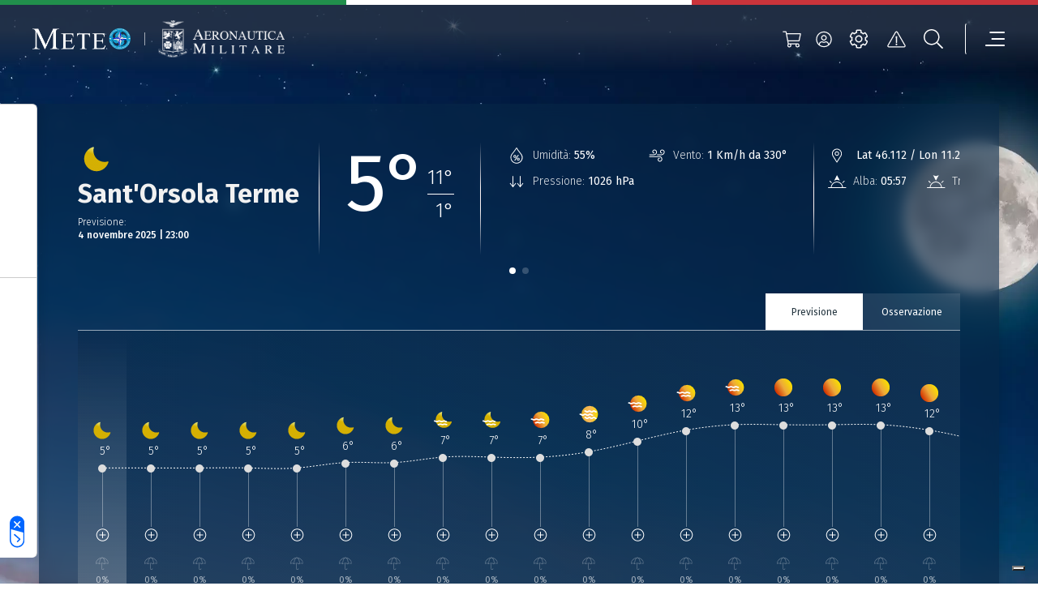

--- FILE ---
content_type: text/html; charset=UTF-8
request_url: https://www.meteoam.it/it/meteo-citta/sant-orsola-terme
body_size: 9027
content:




<!DOCTYPE html>
<html lang="en">
	<head>
		<!-- Required meta tags -->
		<meta charset="utf-8" />
		<meta name="viewport" content="width=device-width, initial-scale=1" />

		
		
		

	


	
	<title>Previsioni Meteo Sant'Orsola Terme | Meteo Aeronautica Militare</title>
	<meta name = "description" content="Scopri le previsioni meteo per la città di Sant'Orsola Terme più aggiornate, fino a 3 giorni prima, elaborate da Meteo Aeronautica Militare.">
	<meta name = "robots" content = "index, follow">
	
	<meta property="og:title" content="Previsioni Meteo Sant'Orsola Terme | Meteo Aeronautica Militare">
	
	<meta name="twitter:card" content="summary" />
	<meta name="twitter:title" content="Previsioni Meteo Sant'Orsola Terme | Meteo Aeronautica Militare" />
	<meta name="twitter:description" content="Scopri le previsioni meteo per la città di Sant'Orsola Terme più aggiornate, fino a 3 giorni prima, elaborate da Meteo Aeronautica Militare." />


		
		





	
		<!-- (OLD COOCKIE) CookiePro Cookies Consent Notice start for www.meteoam.it 
		<script src="https://cookie-cdn.cookiepro.com/scripttemplates/otSDKStub.js"  type="text/javascript" charset="UTF-8" data-domain-script="418ed025-db07-47bb-b8f5-7c262fee77d4" ></script>
		<script type="text/javascript">
			function OptanonWrapper() { }
		</script> -->
		<!-- CookiePro Cookies Consent Notice end for www.meteoam.it -->

                <script type="text/javascript" src="//embeds.iubenda.com/widgets/71968a5a-2228-4929-a9f8-d5f53296e11c.js"></script>
						
		<!-- Style CSS -->
		<link rel="stylesheet" href="//www-static.meteoam.it/663/AMstyleCSS.css" />

		<!-- Web Components -->
		<script defer src="https://www-static.meteoam.it/663/AMwebcomponents.bundle.js"></script>
		
		<!-- Matomo -->
		    <script>
		        var _paq = window._paq = window._paq || [];
		        /* tracker methods like "setCustomDimension" should be called before "trackPageView" */
		        _paq.push(['trackPageView']);
		        _paq.push(['enableLinkTracking']);
		        (function () {
		            var u = "//analytics.difesa.it/";
		            _paq.push(['setTrackerUrl', u + 'analytics.php']);
		            _paq.push(['setSiteId', '10']);
		            var d = document, g = d.createElement('script'), s = d.getElementsByTagName('script')[0];
		            //g.async = true; g.src = u + 'matomo.js'; s.parentNode.insertBefore(g, s);
		            g.type = "text/javascript"; g.async = true; g.defer = true; g.src = u + "analytics.php"; s.parentNode.insertBefore(g, s);
		        })();
		    </script>
		<!-- End Matomo Code -->
		
		
		<link rel="dns-prefetch" href="//api.meteoam.it/">
		<link rel="dns-prefetch" href="//www-static.meteoam.it/">
		<link rel="preconnect" href="https://api.meteoam.it" />
		<link rel="preconnect" href="https://www-static.meteoam.it" />
				


	</head>
	<body>
		
		<noscript>You need to enable JavaScript to run this app.</noscript>
		
		

	
	
	<!-------- start:: Iframe Listener  -------->
	
		
			<script>
				var iframeData =  {"AMGenericLinkPage":{"_link_":"https://www.meteoam.it/it/dettaglio-localita-generica","id":1665041137015}};
			</script>
			<section class="web-component" data-web-app="IframeListener" data-wcs-varname="iframeData"></section>
		
		
		
	<!-------- end:: Iframe Listener  -------->
	
	
			<header id="header" class="container-fluid position-fixed blurred">
			<!-------- start:: Istitutional Flag  -------->
			<section>
				<div class="row italian-flag">
					<div class="col green-section"></div>
					<div class="col white-section"></div>
					<div class="col red-section"></div>
				</div>
			</section>
			<!-------- end:: Istitutional Flag  -------->

			<!-------- start:: Navbar -------->
			<div class="container">
				<div id="menu" class="row justify-content-between align-items-center navbar" role="navigation">
					<!-------- start:: Navbar Logos  -------->										
					<div class="logos-section-container">
						<div class="logos-section-row">
							<div class="logos-section-col am-home-logo">
								<a title="Homepage"  href="https://www.meteoam.it/it/home">
									<img src="https://cm.meteoam.it/it/media/1579687924042/native/LogoMeteo.png" 
										alt="Homepage"
										width="169" 
										height="70" />
								</a>
							</div>
							<div class="am-logo-home-vr"></div>
								
								
						         <div class="logos-section-col logo-0">
									<a href="http://www.aeronautica.difesa.it" 
							         	title="Aeronautica Militare" 
							         	target="_blank">
							         	<img
											src="https://cm.meteoam.it/it/media/1579687924097/native/Araldica_AM_Negativo.png"
											alt="Aeronautica Militare"
											height="31"
											width="156"
										/>
							         </a>
								</div>					         
				    		
							
						</div>
					</div>
					<!-------- end:: Navbar Logos  -------->

					<!-------- start:: Navbar Utilities  -------->
					<div class="col-auto d-flex">
						<script>
							var cartStatus = {"restapi_ecommerce":"https://api.meteoam.it/ecommerce","Labels":{},"URL_Cart":"https://www.meteoam.it/it/dati-e-prodotti"};
						</script>
						<section class="web-component" data-web-app="CartStatus" data-wcs-varname="cartStatus"></section>
						
					
						<script>
							var loginStatus =  {"URL_Login":"https://www.meteoam.it/it/login","URL_PrivateArea":"https://www.meteoam.it/it/area-privata"};
						</script>
						<section class="web-component" data-web-app="LoginStatus" data-wcs-varname="loginStatus"></section>
						<section class="web-component" data-web-app="HeaderNavbar"></section>
					</div>
					<!-------- end:: Navbar Utilities  -------->
				</div>
			</div>
			<!-------- end:: Navbar  -------->
			<script>
				var headerData =  {"settings_data":{"mobile_title":"Impostazioni del sito","icon_text":"LEGENDA SIMBOLI","settings_text":"\u00c9 possibile definire le unit\u00e0 di misura preferite da applicare al Meteogramma delle previsioni di punto cui si accede dal campo di ricerca delle localit\u00e0.\r\nPer informazioni sulla simbologia in uso consultare la legenda al link in basso","settings":[{"setting_id":"Temperatura","setting_name":"Temperatura","options":[{"id":1,"value":"Celsius"},{"id":2,"value":"Fahrenheit"}]},{"setting_id":"DirezioneVento","setting_name":"Direzione del vento","options":[{"id":1,"value":"Gradi"},{"id":2,"value":"Punti Cardinali"}]},{"setting_id":"VelocitaVento","setting_name":"Velocit\u00e0 del vento","options":[{"id":1,"value":"Km/h"},{"id":2,"value":"Nodi"}]}],"_link_":"https://www.meteoam.it/it/legenda-simboli"},"menu_data":[{"subtype":"AMCategoryPage","children":[{"subtype":"AMCategoryPage","children":[{"subtype":"AMCategoryPage","children":[{"subtype":"AMMapPage","ncode":"Placed","_link_":"https://www.meteoam.it/it/mappa-previsioni-osservazioni","nrank":"1","id":1579688102993,"AMMenuLabel":"Mappa di dettaglio","type":"Page","parents":[]},{"subtype":"AMMapPage","ncode":"Placed","_link_":"https://www.meteoam.it/it/pagina-mappa-radar-predittivo","nrank":"2","id":6666603506390,"AMMenuLabel":"Radar e Intelligenza Artificiale","type":"Page","parents":[]}],"ncode":"Placed","nrank":"2","id":6666603506031,"AMMenuLabel":"Mappe","type":"Page","parents":[]},{"subtype":"AMCategoryPage","children":[{"subtype":"AMMapPage","ncode":"Placed","_link_":"https://www.meteoam.it/it/previsioni-mare","nrank":"1","id":1665041100001,"AMMenuLabel":"Mappa Mare","type":"Page","parents":[]},{"subtype":"AMMapPage","ncode":"Placed","_link_":"https://www.meteoam.it/it/meteomar","nrank":"2","id":1665041136041,"AMMenuLabel":"Mappa Meteomar","type":"Page","parents":[]},{"subtype":"AMGenericPage","ncode":"Placed","_link_":"https://www.meteoam.it/it/messaggio-meteomar","nrank":"3","id":6666601278581,"AMMenuLabel":"Bollettino Meteomar","type":"Page","parents":[]},{"subtype":"AMMapPage","ncode":"Placed","_link_":"https://www.meteoam.it/it/avviso-burrasca","nrank":"4","id":1665041136148,"AMMenuLabel":"Avviso di burrasca","type":"Page","parents":[]}],"ncode":"Placed","nrank":"3","id":1579687924803,"AMMenuLabel":"Mare","type":"Page","parents":[]},{"subtype":"AMCategoryPage","children":[{"subtype":"AMMapPage","ncode":"Placed","_link_":"https://www.meteoam.it/it/mappa-montagna","nrank":"1","id":1665041140962,"AMMenuLabel":"Mappa Montagna","type":"Page","parents":[]},{"subtype":"AMGenericPage","ncode":"Placed","_link_":"https://www.meteoam.it/it/meteomont","nrank":"2","id":1665041229622,"AMMenuLabel":"Meteomont","type":"Page","parents":[]}],"ncode":"Placed","nrank":"4","id":6666601245008,"AMMenuLabel":"Montagna","type":"Page","parents":[]},{"subtype":"AMCategoryPage","children":[{"subtype":"AMGenericPage","ncode":"Placed","_link_":"https://www.meteoam.it/it/osservazione-co2","nrank":"1","id":1665040946872,"AMMenuLabel":"CO2","type":"Page","parents":[]},{"subtype":"AMGenericPage","ncode":"Placed","_link_":"https://www.meteoam.it/it/ozono-sondaggio","nrank":"2","id":1665041117565,"AMMenuLabel":"Ozono Sondaggio","type":"Page","parents":[]},{"subtype":"AMGenericPage","ncode":"Placed","_link_":"https://www.meteoam.it/it/osservazione-ozono-uv","nrank":"3","id":1665040948274,"AMMenuLabel":"Ozono UV","type":"Page","parents":[]},{"subtype":"AMGenericPage","ncode":"Placed","_link_":"https://www.meteoam.it/it/metano","nrank":"4","id":1665041117295,"AMMenuLabel":"Metano","type":"Page","parents":[]}],"ncode":"Placed","nrank":"5","id":1579687924838,"AMMenuLabel":"Osservazioni Ambientali","type":"Page","parents":[]},{"subtype":"AMGenericPage","ncode":"Placed","_link_":"https://www.meteoam.it/it/previsioni-testuali","nrank":"6","id":1579688104185,"AMMenuLabel":"Previsioni Testuali","type":"Page","parents":[]},{"subtype":"AMCategoryPage","children":[{"subtype":"AMMapPage","ncode":"Placed","_link_":"https://www.meteoam.it/it/abruzzo","nrank":"1","id":1665041387339,"AMMenuLabel":"Abruzzo","type":"Page","parents":[]},{"subtype":"AMMapPage","ncode":"Placed","_link_":"https://www.meteoam.it/it/basilicata","nrank":"2","id":1665041387954,"AMMenuLabel":"Basilicata","type":"Page","parents":[]},{"subtype":"AMMapPage","ncode":"Placed","_link_":"https://www.meteoam.it/it/calabria","nrank":"3","id":1665041388098,"AMMenuLabel":"Calabria","type":"Page","parents":[]},{"subtype":"AMMapPage","ncode":"Placed","_link_":"https://www.meteoam.it/it/campania","nrank":"4","id":1665041388201,"AMMenuLabel":"Campania","type":"Page","parents":[]},{"subtype":"AMMapPage","ncode":"Placed","_link_":"https://www.meteoam.it/it/emilia-romagna","nrank":"5","id":1665041388443,"AMMenuLabel":"Emilia Romagna","type":"Page","parents":[]},{"subtype":"AMMapPage","ncode":"Placed","_link_":"https://www.meteoam.it/it/friuli-venezia-giulia","nrank":"6","id":1665041388920,"AMMenuLabel":"Friuli Venezia Giulia","type":"Page","parents":[]},{"subtype":"AMMapPage","ncode":"Placed","_link_":"https://www.meteoam.it/it/lazio","nrank":"7","id":1665040942841,"AMMenuLabel":"Lazio","type":"Page","parents":[]},{"subtype":"AMMapPage","ncode":"Placed","_link_":"https://www.meteoam.it/it/liguria","nrank":"8","id":1665041389488,"AMMenuLabel":"Liguria","type":"Page","parents":[]},{"subtype":"AMMapPage","ncode":"Placed","_link_":"https://www.meteoam.it/it/lombardia","nrank":"9","id":1665041389955,"AMMenuLabel":"Lombardia","type":"Page","parents":[]},{"subtype":"AMMapPage","ncode":"Placed","_link_":"https://www.meteoam.it/it/marche","nrank":"10","id":1665041390075,"AMMenuLabel":"Marche","type":"Page","parents":[]},{"subtype":"AMMapPage","ncode":"Placed","_link_":"https://www.meteoam.it/it/molise","nrank":"11","id":1665041390309,"AMMenuLabel":"Molise","type":"Page","parents":[]},{"subtype":"AMMapPage","ncode":"Placed","_link_":"https://www.meteoam.it/it/piemonte","nrank":"12","id":1665041391450,"AMMenuLabel":"Piemonte","type":"Page","parents":[]},{"subtype":"AMMapPage","ncode":"Placed","_link_":"https://www.meteoam.it/it/puglia","nrank":"13","id":1665041391709,"AMMenuLabel":"Puglia","type":"Page","parents":[]},{"subtype":"AMMapPage","ncode":"Placed","_link_":"https://www.meteoam.it/it/sardegna","nrank":"14","id":1665041392028,"AMMenuLabel":"Sardegna","type":"Page","parents":[]},{"subtype":"AMMapPage","ncode":"Placed","_link_":"https://www.meteoam.it/it/sicilia","nrank":"15","id":1665041392577,"AMMenuLabel":"Sicilia","type":"Page","parents":[]},{"subtype":"AMMapPage","ncode":"Placed","_link_":"https://www.meteoam.it/it/toscana","nrank":"16","id":1665041392762,"AMMenuLabel":"Toscana","type":"Page","parents":[]},{"subtype":"AMMapPage","ncode":"Placed","_link_":"https://www.meteoam.it/it/trentino-alto-adige","nrank":"17","id":1665041393354,"AMMenuLabel":"Trentino Alto Adige","type":"Page","parents":[]},{"subtype":"AMMapPage","ncode":"Placed","_link_":"https://www.meteoam.it/it/umbria","nrank":"18","id":1665041393553,"AMMenuLabel":"Umbria","type":"Page","parents":[]},{"subtype":"AMMapPage","ncode":"Placed","_link_":"https://www.meteoam.it/it/val-d-aosta","nrank":"19","id":1665041396809,"AMMenuLabel":"Valle d'Aosta","type":"Page","parents":[]},{"subtype":"AMMapPage","ncode":"Placed","_link_":"https://www.meteoam.it/it/veneto","nrank":"20","id":1665041397148,"AMMenuLabel":"Veneto","type":"Page","parents":[]}],"ncode":"Placed","nrank":"7","id":6666601054129,"AMMenuLabel":"Previsioni Regionali","type":"Page","parents":[]},{"subtype":"AMMapPage","ncode":"Placed","_link_":"https://www.meteoam.it/it/previsioni-fine-settimana","nrank":"8","id":1665041446801,"AMMenuLabel":"Previsioni Fine Settimana","type":"Page","parents":[]},{"subtype":"AMGenericPage","ncode":"Placed","_link_":"https://www.meteoam.it/it/previsioni-mensili","nrank":"9","id":1665041100958,"AMMenuLabel":"Previsioni Mensili","type":"Page","parents":[]}],"ncode":"Placed","nrank":"1","id":1579687924795,"AMMenuLabel":"Osservazioni e Previsioni","type":"Page","parents":[]},{"subtype":"AMCategoryPage","children":[{"subtype":"AMGenericPage","ncode":"Placed","_link_":"https://www.meteoam.it/it/segnalazione-fenomeni-intensi","nrank":"1","id":1579688103246,"AMMenuLabel":"Segnalazione Fenomeni Intensi","type":"Page","parents":[]},{"subtype":"AMGenericPage","ncode":"Placed","_link_":"https://www.meteoam.it/it/cicloni-tropicali","nrank":"2","id":1665041117458,"AMMenuLabel":"Cicloni tropicali","type":"Page","parents":[]},{"subtype":"AMGenericPage","ncode":"Placed","_link_":"https://www.meteoam.it/it/storm-naming","nrank":"3","id":1665041117592,"AMMenuLabel":"Storm naming","type":"Page","parents":[]}],"ncode":"Placed","nrank":"2","id":1579687924914,"AMMenuLabel":"Fenomeni Intensi","type":"Page","parents":[]},{"subtype":"AMCategoryPage","children":[{"subtype":"AMGenericPage","ncode":"Placed","_link_":"https://www.meteoam.it/it/swll","nrank":"1","id":1579687998087,"AMMenuLabel":"Carta Significativa - SWLL e SWH","type":"Page","parents":[]},{"subtype":"AMGenericPage","ncode":"Placed","_link_":"https://www.meteoam.it/it/metar-taf","nrank":"2","id":1579688117127,"AMMenuLabel":"Metar e Taf","type":"Page","parents":[]},{"subtype":"AMGenericPage","ncode":"Placed","_link_":"https://www.meteoam.it/it/sigmet","nrank":"3","id":1579688108348,"AMMenuLabel":"Sigmet","type":"Page","parents":[]},{"subtype":"AMGenericPage","ncode":"Placed","_link_":"https://www.meteoam.it/it/airmet","nrank":"4","id":1579688107507,"AMMenuLabel":"Airmet","type":"Page","parents":[]},{"subtype":"AMGenericPage","ncode":"Placed","_link_":"https://www.meteoam.it/it/gafor","nrank":"5","id":1579688010702,"AMMenuLabel":"Gafor","type":"Page","parents":[]},{"subtype":"AMGenericPage","ncode":"Placed","_link_":"https://www.meteoam.it/it/effemeridi","nrank":"6","id":6666602290719,"AMMenuLabel":"Effemeridi","type":"Page","parents":[]}],"ncode":"Placed","nrank":"3","id":1579688014879,"AMMenuLabel":"Meteorologia Aeronautica","type":"Page","parents":[]},{"subtype":"AMCategoryPage","children":[{"subtype":"AMGenericPage","ncode":"Placed","_link_":"https://www.meteoam.it/it/quota","nrank":"2","id":1665041102972,"AMMenuLabel":"Quota","type":"Page","parents":[]},{"subtype":"AMGenericPage","ncode":"Placed","_link_":"https://www.meteoam.it/it/suolo","nrank":"3","id":1665041103408,"AMMenuLabel":"Suolo","type":"Page","parents":[]}],"ncode":"Placed","nrank":"4","id":1579687924970,"AMMenuLabel":"Produzione Grafica","type":"Page","parents":[]},{"subtype":"AMCategoryPage","children":[{"subtype":"AMGenericPage","ncode":"Placed","_link_":"https://www.meteoam.it/it/meteosat","nrank":"1","id":1579687998373,"AMMenuLabel":"Satellite","type":"Page","parents":[]},{"subtype":"AMGenericPage","ncode":"Placed","_link_":"https://www.meteoam.it/it/space-weather","nrank":"2","id":1665040908555,"AMMenuLabel":"Space weather","type":"Page","parents":[]}],"ncode":"Placed","nrank":"6","id":1579687925040,"AMMenuLabel":"Dallo Spazio","type":"Page","parents":[]}],"ncode":"Placed","nrank":"1","id":1579687924794,"AMMenuLabel":"Meteo","type":"Page","parents":[]},{"subtype":"AMCategoryPage","children":[{"subtype":"AMNewsPage","ncode":"Placed","_link_":"https://www.meteoam.it/it/notizie","nrank":"1","id":1579687924708,"AMMenuLabel":"Notizie","type":"Page","parents":[]},{"subtype":"AMMagazinePage","ncode":"Placed","_link_":"https://www.meteoam.it/it/rivista-di-meteorologia","nrank":"2","id":1579687965637,"AMMenuLabel":"Rivista di Meteorologia Aeronautica","type":"Page","parents":[]},{"subtype":"AMCardPage","ncode":"Placed","_link_":"https://www.meteoam.it/it/atlante-delle-nubi","nrank":"3","id":6666603436794,"AMMenuLabel":"Atlante delle nubi","type":"Page","parents":[]},{"subtype":"AMGalleryPage","ncode":"Placed","_link_":"https://www.meteoam.it/it/galleria-fotografica","nrank":"4","id":1579687963044,"AMMenuLabel":"Galleria Fotografica","type":"Page","parents":[]},{"subtype":"AMCategoryPage","children":[{"subtype":"AMGenericPage","ncode":"Placed","_link_":"https://www.meteoam.it/it/contributo-alla-difesa","nrank":"1","id":1665040912143,"AMMenuLabel":"Contributo alla Difesa","type":"Page","parents":[]},{"subtype":"AMGenericPage","ncode":"Placed","_link_":"https://www.meteoam.it/it/contributo-alla-salvaguardia-della-vita-umana","nrank":"2","id":1665041557062,"AMMenuLabel":"Contributo alla salvaguardia della vita umana","type":"Page","parents":[]},{"subtype":"AMGenericPage","ncode":"Placed","_link_":"https://www.meteoam.it/it/collaborazioni-nazionali-ed-internazionali","nrank":"3","id":1665040900630,"AMMenuLabel":"Collaborazioni Nazionali ed Internazionali","type":"Page","parents":[]},{"subtype":"AMGenericPage","ncode":"Placed","_link_":"https://www.meteoam.it/it/assistenza-al-volo","nrank":"4","id":1665040896326,"AMMenuLabel":"Assistenza al volo","type":"Page","parents":[]},{"subtype":"AMGenericPage","ncode":"Placed","_link_":"https://www.meteoam.it/it/rete-osservativa","nrank":"5","id":1665040911966,"AMMenuLabel":"Rete Osservativa","type":"Page","parents":[]},{"subtype":"AMGenericPage","ncode":"Placed","_link_":"https://www.meteoam.it/it/disponibilita-dati","nrank":"6","id":1665041556547,"AMMenuLabel":"Dati Disponibili","type":"Page","parents":[]},{"subtype":"AMGenericPage","ncode":"Placed","_link_":"https://www.meteoam.it/it/modellistica-numerica-servizio-meteorologico-aeronautica","nrank":"7","id":1665040900629,"AMMenuLabel":"Modellistica Numerica","type":"Page","parents":[]},{"subtype":"AMGenericPage","ncode":"Placed","_link_":"https://www.meteoam.it/it/attendibilita-previsioni","nrank":"8","id":1665040912210,"AMMenuLabel":"Attendibilit\u00e0 Previsioni","type":"Page","parents":[]},{"subtype":"AMGenericPage","ncode":"Placed","_link_":"https://www.meteoam.it/it/verifica-dei-modelli-meteorologici","nrank":"9","id":1665040912618,"AMMenuLabel":"Verifica dei Modelli Meteorologici","type":"Page","parents":[]},{"subtype":"AMGenericPage","ncode":"Placed","_link_":"https://www.meteoam.it/it/il-radar-meteorologico","nrank":"10","id":6666603661436,"AMMenuLabel":"Il Radar Meteorologico e la Veglia Aeronautica","type":"Page","parents":[]},{"subtype":"AMGenericPage","ncode":"Placed","_link_":"https://www.meteoam.it/it/i-fulmini","nrank":"11","id":6666602848932,"AMMenuLabel":"I Fulmini","type":"Page","parents":[]},{"subtype":"AMGenericPage","ncode":"Placed","_link_":"https://www.meteoam.it/it/temporali-autorigeneranti","nrank":"12","id":6666603728568,"AMMenuLabel":"Temporali e sistemi Convettivi a Mesoscala V-Shaped","type":"Page","parents":[]},{"subtype":"AMGenericPage","ncode":"Placed","_link_":"https://www.meteoam.it/it/scie-di-condensazione-20250422","nrank":"13","id":6666603070110,"AMMenuLabel":"Le Scie di Condensazione","type":"Page","parents":[]},{"subtype":"AMGenericPage","ncode":"Placed","_link_":"https://www.meteoam.it/it/cenere-vulcanica-20250407","nrank":"14","id":6666603014891,"AMMenuLabel":"Cenere Vulcanica","type":"Page","parents":[]},{"subtype":"AMGenericPage","ncode":"Placed","_link_":"https://www.meteoam.it/it/autosonda","nrank":"15","id":6666601523639,"AMMenuLabel":"Radiosondaggio automatico","type":"Page","parents":[]},{"subtype":"AMGenericPage","ncode":"Placed","_link_":"https://www.meteoam.it/it/le-previsioni-mensili","nrank":"16","id":1665041468982,"AMMenuLabel":"Le previsioni mensili","type":"Page","parents":[]}],"ncode":"Placed","nrank":"5","id":1579687925264,"AMMenuLabel":"Attivit\u00e0 e Cultura Meteorologica","type":"Page","parents":[]}],"ncode":"Placed","nrank":"2","id":1579687925242,"AMMenuLabel":"Notizie e Approfondimenti","type":"Page","parents":[]},{"subtype":"AMEcommercePage","ncode":"Placed","_link_":"https://www.meteoam.it/it/dati-e-prodotti","nrank":"3","id":6666601345305,"AMMenuLabel":"Dati e Prodotti","type":"Page","parents":[]},{"subtype":"AMCategoryPage","children":[{"subtype":"AMGenericPage","ncode":"Placed","_link_":"https://www.meteoam.it/it/cenni-storici","nrank":"1","id":1665040900898,"AMMenuLabel":"Storia","type":"Page","parents":[]},{"subtype":"AMCategoryPage","children":[{"subtype":"AMGenericPage","ncode":"Placed","_link_":"https://www.meteoam.it/it/ufficio-aviazione-generale-meteorologia","nrank":"1","id":1665040900597,"AMMenuLabel":"Stato Maggiore Aeronautica Militare - Ufficio Aviazione Generale e Meteorologia","type":"Page","parents":[]},{"subtype":"AMGenericPage","ncode":"Placed","_link_":"https://www.meteoam.it/it/centro-meteorologia-climatologia-aerospaziale","nrank":"2","id":1665040909803,"AMMenuLabel":"Centro Nazionale di Meteorologia e Climatologia Aerospaziale","type":"Page","parents":[]},{"subtype":"AMGenericPage","ncode":"Placed","_link_":"https://www.meteoam.it/it/centro-tecnico-per-la-meteorologia","nrank":"3","id":1665040909828,"AMMenuLabel":"Centro Tecnico per la Meteorologia","type":"Page","parents":[]},{"subtype":"AMGenericPage","ncode":"Placed","_link_":"https://www.meteoam.it/it/centro-aeronautica-militare-montagna","nrank":"4","id":1665040909872,"AMMenuLabel":"Centro Aeronautica Militare di Montagna","type":"Page","parents":[]},{"subtype":"AMGenericPage","ncode":"Placed","_link_":"https://www.meteoam.it/it/comando-squadra-aerea","nrank":"5","id":1665040912702,"AMMenuLabel":"Comando della Squadra Aerea \u2013 Ufficio per la Meteorologia ","type":"Page","parents":[]},{"subtype":"AMGenericPage","ncode":"Placed","_link_":"https://www.meteoam.it/it/comando-operazioni-aerospaziali","nrank":"6","id":1665040954750,"AMMenuLabel":"Ufficio Meteorologico del Comando Operazioni Aerospaziali","type":"Page","parents":[]}],"ncode":"Placed","nrank":"2","id":1665040912289,"AMMenuLabel":"Enti del Servizio Meteorologico","type":"Page","parents":[]},{"subtype":"AMCategoryPage","children":[{"subtype":"AMMSiteSectionsListPage","ncode":"Placed","_link_":"https://www.meteoam.it/it/collaborazioni-internazionali","nrank":"1","id":1665041615773,"AMMenuLabel":"Collaborazioni Internazionali","type":"Page","parents":[]},{"subtype":"AMCategoryPage","children":[{"Assoc_Named_AMAssetLinked":{"AMTarget":"_blank","name":"Ministero della Difesa","AMURL":"https://www.difesa.it/"},"subtype":"AMLinkPage","ncode":"Placed","nrank":"1","_link_":"https://www.difesa.it/","id":1665041107702,"AMMenuLabel":"Ministero della Difesa","type":"Page","parents":[],"target":"_blank"},{"Assoc_Named_AMAssetLinked":{"AMTarget":"_blank","name":"Aeronautica Militare","AMURL":"https://www.aeronautica.difesa.it/"},"subtype":"AMLinkPage","ncode":"Placed","nrank":"2","_link_":"https://www.aeronautica.difesa.it/","id":1665041107731,"AMMenuLabel":"Aeronautica Militare","type":"Page","parents":[],"target":"_blank"},{"Assoc_Named_AMAssetLinked":{"AMTarget":"_blank","name":"Dipartimento di Protezione Civile \u2013 DPC","AMURL":"https://www.protezionecivile.gov.it/it/"},"subtype":"AMLinkPage","ncode":"Placed","nrank":"3","_link_":"https://www.protezionecivile.gov.it/it/","id":1665041107766,"AMMenuLabel":"Dipartimento di Protezione Civile \u2013 DPC","type":"Page","parents":[],"target":"_blank"},{"Assoc_Named_AMAssetLinked":{"AMTarget":"_blank","name":"World Meteorological Organization \u2013 WMO","AMURL":"https://public.wmo.int/en"},"subtype":"AMLinkPage","ncode":"Placed","nrank":"4","_link_":"https://public.wmo.int/en","id":1665041107800,"AMMenuLabel":"World Meteorological Organization \u2013 WMO","type":"Page","parents":[],"target":"_blank"},{"Assoc_Named_AMAssetLinked":{"AMTarget":"_blank","name":"International Civil Aviation Organization Interna \u2013 ICAO","AMURL":"https://www.icao.int/"},"subtype":"AMLinkPage","ncode":"Placed","nrank":"5","_link_":"https://www.icao.int/","id":1665041107834,"AMMenuLabel":"International Civil Aviation Organization Interna \u2013 ICAO","type":"Page","parents":[],"target":"_blank"},{"Assoc_Named_AMAssetLinked":{"AMTarget":"_blank","name":"European Centre for Medium-Range Weather Forecast-ECM","AMURL":"https://www.ecmwf.int/"},"subtype":"AMLinkPage","ncode":"Placed","nrank":"6","_link_":"https://www.ecmwf.int/","id":1665041107868,"AMMenuLabel":"European Centre for Medium \u2013 Range Weather Forecast  - ECMWF","type":"Page","parents":[],"target":"_blank"},{"Assoc_Named_AMAssetLinked":{"AMTarget":"_blank","name":"European Organization for the Exploitation of Meteorological","AMURL":"https://www.eumetsat.int"},"subtype":"AMLinkPage","ncode":"Placed","nrank":"7","_link_":"https://www.eumetsat.int","id":1665041107902,"AMMenuLabel":"European Organization for the Exploitation of Meteorological Satellites - EUMETSAT","type":"Page","parents":[],"target":"_blank"},{"Assoc_Named_AMAssetLinked":{"AMTarget":"_blank","name":"EUMETNET","AMURL":"https://www.eumetnet.eu"},"subtype":"AMLinkPage","ncode":"Placed","nrank":"8","_link_":"https://www.eumetnet.eu","id":1665041107938,"AMMenuLabel":"EUMETNET","type":"Page","parents":[],"target":"_blank"},{"Assoc_Named_AMAssetLinked":{"AMTarget":"_blank","name":"Intergovernmental Panel on Climate Change - IPCC","AMURL":"https://www.ipcc.ch/"},"subtype":"AMLinkPage","ncode":"Placed","nrank":"9","_link_":"https://www.ipcc.ch/","id":1665041107972,"AMMenuLabel":"Intergovernmental Panel on Climate Change - IPCC","type":"Page","parents":[],"target":"_blank"}],"ncode":"Placed","nrank":"3","id":1579687925322,"AMMenuLabel":"Siti Istituzionali","type":"Page","parents":[]}],"ncode":"Placed","nrank":"3","id":1579687925329,"AMMenuLabel":"Attivit\u00e0 Istituzionali","type":"Page","parents":[]},{"subtype":"AMGenericPage","ncode":"Placed","_link_":"https://www.meteoam.it/it/come-contattarci","nrank":"4","id":1665040910023,"AMMenuLabel":"Contatti","type":"Page","parents":[]}],"ncode":"Placed","nrank":"5","id":1579687925277,"AMMenuLabel":"Organizzazione","type":"Page","parents":[]}],"search_data":{"serviceURL":"https://api.meteoam.it/v1/search","Labels":{"Search_Title":"Ricerca","Search_CTA":"Cerca","Search_InputPlaceholder":"Cerca all\u2019interno del sito...","Searched_Results":"Risultati trovati:","LoadMore_CTA":"Cerca altri risultati","NoResults":"Nessun risultato trovato","ErrorMessage":"E\u2019 stato riscontrato un problema. Riprova per favore."}},"alert_data":{"_link_":"https://www.meteoam.it/it/segnalazione-fenomeni-intensi","TextFromServer":{"validityHours":48,"AMItemsNumber":1,"query":"type eq \"Integration-Message\" and name sw \"AVVISI/FXIY97\"","Title":"Avvisi Fenomeni intensi","AMChannel":"76057f5ddfc0483d899635d5b60152d7","Info":null,"URL":"https://cm.meteoam.it/content/published/api/v1.1/items?channelToken=76057f5ddfc0483d899635d5b60152d7&fields=all&limit=1&orderBy=fields.date:desc","AMAdditionalQuery":"and name sw \"AVVISI/FXIY97\"","Type":"Integration","AMIntegrationType":"Integration-Message","subtype":"AMImageIntegration","AMRemoveHeader":"Si","linesToRemove":1,"id":1579688109334,"AMAdditionalInfo":"{\"data\":{\"integrationType\":\"Integration-Message\",\"integrationImage\":{\"forecastImage\":false,\"getLastCourse\":false},\"integrationMessage\":{\"validityHours\":48}}}"},"Labels":{"Alert_Title":"Previsioni fenomeni intensi","Alert_Subtitle":"a cura del C.N.M.C.A.","Alert_CTA":"VISUALIZZA I FENOMENI INTENSI PRECEDENTI","Secondary_Link":"Vsualizza la pagina storm naming"},"_secondarylink_":"https://www.meteoam.it/it/storm-naming"}};
			</script>
			<section class="web-component" data-wcs-varname="headerData" data-web-app="HeaderPanel"></section>
		</header>	
	

		<!-------- start:: Header  -------->
		
		<!-------- end:: Header  -------->
		
		







	<script>
		var detail_city_obj = {"BackgroundImages":{},"labels":{"Wind":"Vento","MainParameters":"Situazione attuale","Position":"Posizione","Error":"Ops. Si \u00e8 verificato un problema. Per favore, ricarica la pagina.","TabForecast":"Previsione","Pressure":"Pressione","TodayForecast":"Previsione Odierna","Station":"Stazione","Sunset":"Tramonto","LastNewsTitle":"Ultimi Articoli","SEOTitle":"Previsioni Meteo %_nomecitta_% | Meteo Aeronautica Militare","SEODescription":"Scopri le previsioni meteo per la citt\u00e0 di %_nomecitta_% pi\u00f9 aggiornate, fino a 3 giorni prima, elaborate da Meteo Aeronautica Militare.","TabObservation":"Tempo in atto","SecondaryParameters":"Informazioni addizionali","Dew":"Punto di rugiada","Humidity":"Umidit\u00e0","TodayObservation":"Osservazione Odierna","Sunrise":"Alba","HorizontalVisibility":"Visibilit\u00e0 orizzontale","Barometer":"Barometro"},"serviceForecastURL":"https://api.meteoam.it/deda-meteograms/api/GetMeteogram/preset1/","serviceObservationURL":"https://api.meteoam.it/deda-ows/api/GetStationRadius/"}		
	</script>


		
		
		








	<script>
		var location_city_1579688177084 = [{"name":"Sant'Orsola Terme","lon":"11.292860000000001","region":"Trentino-Alto Adige/S\u00fcdtirol","lat":"46.111709999999995"}];		
	</script>
	
	
	<!-------- start:: Meteogram City Section Dettaglio -------->
	<section class="web-component" data-web-app="MeteogramCityPage" data-wcs-varname="detail_city_obj" data-wcs-city='location_city_1579688177084'></section>
	<!-------- end:: Meteogram City Section Dettaglio   -------->
	<script>
		var map_1579688177084 = {
				"url":"https://www-static.meteoam.it/maps/index.html?map=dettaglio&flyto=46.111709999999995,11.292860000000001,9",
				id:"1579688177084"
			};		
	</script>
	
	<section class="web-component" data-web-app="IframeComponent" data-wcs-varname="map_1579688177084"></section>
	
	
		
	







		<!-- start:: News -->        
        <div id="news_homepage" class="container-fluid">
			<div class="news-main-container">
				
			    
			    	
			    
			    
			</div>
		</div>
        <!-------- end:: News  -------->



		
		





	
	
	<!-------- start:: Istitutional Flag  -------->
		<section>
		    <div class="row italian-flag">
		        <div class="col green-section"></div>
		        <div class="col white-section"></div>
		        <div class="col red-section"></div>
		    </div>
		</section>
	<!-------- end:: Istitutional Flag  -------->
	
	<!-------- start:: Footer  -------->
		<footer class="container-fluid">

			<!-- start:: Desktop Main Footer -->
			<div id="desktop-main-footer" class="container desktop-main-footer">
				<div class="row">
					<div class="col-3">
						<h5 class="nav-title-text">PREVISIONI</h5>
						<ul class="nav flex-column">
													         
						         <li>
						         	<a 
						         		title="Mappa di dettaglio" 
						         		href="https://www.meteoam.it/it/mappa-previsioni-osservazioni"
						         		target="_self">
						         			Mappa di dettaglio
						         	</a>						         	
						         </li>
						    						         
						         <li>
						         	<a 
						         		title="Segnalazione Fenomeni Intensi" 
						         		href="https://www.meteoam.it/it/segnalazione-fenomeni-intensi"
						         		target="_self">
						         			Segnalazione Fenomeni Intensi
						         	</a>						         	
						         </li>
						    						         
						         <li>
						         	<a 
						         		title="Previsioni Testuali" 
						         		href="https://www.meteoam.it/it/previsioni-testuali"
						         		target="_self">
						         			Previsioni Testuali
						         	</a>						         	
						         </li>
						    						         
						         <li>
						         	<a 
						         		title="Suolo" 
						         		href="https://www.meteoam.it/it/suolo"
						         		target="_self">
						         			Suolo
						         	</a>						         	
						         </li>
						    						         
						         <li>
						         	<a 
						         		title="Previsioni Mensili" 
						         		href="https://www.meteoam.it/it/previsioni-mensili"
						         		target="_self">
						         			Previsioni Mensili
						         	</a>						         	
						         </li>
						    							
						</ul>
					</div>

					<div class="col-3">
						<h5 class="nav-title-text">METEOROLOGIA AERONAUTICA</h5>
						<ul class="nav flex-column">
													         
						         <li>
						         	<a 
						         		title="Carta Significativa - SWLL e SWH" 
						         		href="https://www.meteoam.it/it/swll"
						         		target="_self">
						         			Carta Significativa - SWLL e SWH
						         	</a>						         	
						         </li>
						    						         
						         <li>
						         	<a 
						         		title="Metar e Taf" 
						         		href="https://www.meteoam.it/it/metar-taf"
						         		target="_self">
						         			Metar e Taf
						         	</a>						         	
						         </li>
						    						         
						         <li>
						         	<a 
						         		title="Sigmet" 
						         		href="https://www.meteoam.it/it/sigmet"
						         		target="_self">
						         			Sigmet
						         	</a>						         	
						         </li>
						    						         
						         <li>
						         	<a 
						         		title="Airmet" 
						         		href="https://www.meteoam.it/it/airmet"
						         		target="_self">
						         			Airmet
						         	</a>						         	
						         </li>
						    						         
						         <li>
						         	<a 
						         		title="Gafor" 
						         		href="https://www.meteoam.it/it/gafor"
						         		target="_self">
						         			Gafor
						         	</a>						         	
						         </li>
						    
						</ul>
					</div>

					<div class="col-3">
						<h5 class="nav-title-text">MARE E MONTAGNA</h5>
						<ul class="nav flex-column">
													         
						         <li>
						         	<a 
						         		title="Mappa Mare" 
						         		href="https://www.meteoam.it/it/previsioni-mare"
						         		target="_self">
						         			Mappa Mare
						         	</a>						         	
						         </li>
						    						         
						         <li>
						         	<a 
						         		title="Avviso di burrasca" 
						         		href="https://www.meteoam.it/it/avviso-burrasca"
						         		target="_self">
						         			Avviso di burrasca
						         	</a>						         	
						         </li>
						    						         
						         <li>
						         	<a 
						         		title="Mappa Meteomar" 
						         		href="https://www.meteoam.it/it/meteomar"
						         		target="_self">
						         			Mappa Meteomar
						         	</a>						         	
						         </li>
						    						         
						         <li>
						         	<a 
						         		title="Mappa Montagna" 
						         		href="https://www.meteoam.it/it/mappa-montagna"
						         		target="_self">
						         			Mappa Montagna
						         	</a>						         	
						         </li>
						    						         
						         <li>
						         	<a 
						         		title="Meteomont" 
						         		href="https://www.meteoam.it/it/meteomont"
						         		target="_self">
						         			Meteomont
						         	</a>						         	
						         </li>
						    
						</ul>
					</div>

					<div class="col-3">
						<h5 class="nav-title-text">INFORMAZIONE</h5>
						<ul class="nav flex-column">
													         
						         <li>
						         	<a 
						         		title="Rivista di Meteorologia Aeronautica" 
						         		href="https://www.meteoam.it/it/rivista-di-meteorologia"
						         		target="_self">
						         			Rivista di Meteorologia Aeronautica
						         	</a>						         	
						         </li>
						    						         
						         <li>
						         	<a 
						         		title="Notizie" 
						         		href="https://www.meteoam.it/it/notizie"
						         		target="_self">
						         			Notizie
						         	</a>						         	
						         </li>
						    						         
						         <li>
						         	<a 
						         		title="Collaborazioni Nazionali ed Internazionali" 
						         		href="https://www.meteoam.it/it/collaborazioni-nazionali-ed-internazionali"
						         		target="_self">
						         			Collaborazioni Nazionali ed Internazionali
						         	</a>						         	
						         </li>
						    						         
						         <li>
						         	<a 
						         		title="Galleria Fotografica" 
						         		href="https://www.meteoam.it/it/galleria-fotografica"
						         		target="_self">
						         			Galleria Fotografica
						         	</a>						         	
						         </li>
						    						         
						         <li>
						         	<a 
						         		title="Contatti" 
						         		href="https://www.meteoam.it/it/come-contattarci"
						         		target="_self">
						         			Contatti
						         	</a>						         	
						         </li>
						    
						</ul>
					</div>
				</div>
			</div>
			<!-- end:: Desktop Main Footer -->

			<!-- start:: Mobile Main Footer -->
			<div id="mobile-main-footer" class="container mobile-main-footer">
				<div id="accordionsFooter" class="accordion accordion-flush">
					<div class="accordion-item">
						<h2 class="accordion-header" id="flush-headingOne1">
							<button
								class="accordion-button collapsed"
								type="button"
								data-bs-toggle="collapse"
								data-bs-target="#collapseFooter-1"
								aria-expanded="false"
								aria-controls="collapseFooter-1"
							>
								PREVISIONI
							</button>
						</h2>
						<div
							id="collapseFooter-1"
							class="accordion-collapse collapse"
							aria-labelledby="flush-headingOne1"
							data-bs-parent="#accordionsFooter"
						>
							<div class="accordion-body">
								<ul class="nav flex-column">
															         
								         <li>
								         	<a 
								         		title="Mappa di dettaglio" 
								         		href="https://www.meteoam.it/it/mappa-previsioni-osservazioni"
								         		target="_self">
								         			Mappa di dettaglio
								         	</a>						         	
								         </li>
								    						         
								         <li>
								         	<a 
								         		title="Segnalazione Fenomeni Intensi" 
								         		href="https://www.meteoam.it/it/segnalazione-fenomeni-intensi"
								         		target="_self">
								         			Segnalazione Fenomeni Intensi
								         	</a>						         	
								         </li>
								    						         
								         <li>
								         	<a 
								         		title="Previsioni Testuali" 
								         		href="https://www.meteoam.it/it/previsioni-testuali"
								         		target="_self">
								         			Previsioni Testuali
								         	</a>						         	
								         </li>
								    						         
								         <li>
								         	<a 
								         		title="Suolo" 
								         		href="https://www.meteoam.it/it/suolo"
								         		target="_self">
								         			Suolo
								         	</a>						         	
								         </li>
								    						         
								         <li>
								         	<a 
								         		title="Previsioni Mensili" 
								         		href="https://www.meteoam.it/it/previsioni-mensili"
								         		target="_self">
								         			Previsioni Mensili
								         	</a>						         	
								         </li>
								    
								</ul>
							</div>
						</div>
					</div>
					<div class="accordion-item">					
						<h2 class="accordion-header" id="flush-headingOne2">
							<button
								class="accordion-button collapsed"
								type="button"
								data-bs-toggle="collapse"
								data-bs-target="#collapseFooter-2"
								aria-expanded="false"
								aria-controls="collapseFooter-2"
							>
								METEOROLOGIA AERONAUTICA
							</button>
						</h2>
						<div
							id="collapseFooter-2"
							class="accordion-collapse collapse"
							aria-labelledby="flush-headingOne2"
							data-bs-parent="#accordionsFooter"
						>
							<div class="accordion-body">
								<ul class="nav flex-column">
															         
								         <li>
								         	<a 
								         		title="Carta Significativa - SWLL e SWH" 
								         		href="https://www.meteoam.it/it/swll"
								         		target="_self">
								         			Carta Significativa - SWLL e SWH
								         	</a>						         	
								         </li>
								    						         
								         <li>
								         	<a 
								         		title="Metar e Taf" 
								         		href="https://www.meteoam.it/it/metar-taf"
								         		target="_self">
								         			Metar e Taf
								         	</a>						         	
								         </li>
								    						         
								         <li>
								         	<a 
								         		title="Sigmet" 
								         		href="https://www.meteoam.it/it/sigmet"
								         		target="_self">
								         			Sigmet
								         	</a>						         	
								         </li>
								    						         
								         <li>
								         	<a 
								         		title="Airmet" 
								         		href="https://www.meteoam.it/it/airmet"
								         		target="_self">
								         			Airmet
								         	</a>						         	
								         </li>
								    						         
								         <li>
								         	<a 
								         		title="Gafor" 
								         		href="https://www.meteoam.it/it/gafor"
								         		target="_self">
								         			Gafor
								         	</a>						         	
								         </li>
								    
								</ul>
							</div>
						</div>
					</div>
					<div class="accordion-item">
						<h2 class="accordion-header" id="flush-headingOne3">
							<button
								class="accordion-button collapsed"
								type="button"
								data-bs-toggle="collapse"
								data-bs-target="#collapseFooter-3"
								aria-expanded="false"
								aria-controls="collapseFooter-3"
							>
								MARE E MONTAGNA
							</button>
						</h2>
						<div
							id="collapseFooter-3"
							class="accordion-collapse collapse"
							aria-labelledby="flush-headingOne3"
							data-bs-parent="#accordionsFooter"
						>
							<div class="accordion-body">
								<ul class="nav flex-column">
															         
								         <li>
								         	<a 
								         		title="Mappa Mare" 
								         		href="https://www.meteoam.it/it/previsioni-mare"
								         		target="_self">
								         			Mappa Mare
								         	</a>						         	
								         </li>
								    						         
								         <li>
								         	<a 
								         		title="Avviso di burrasca" 
								         		href="https://www.meteoam.it/it/avviso-burrasca"
								         		target="_self">
								         			Avviso di burrasca
								         	</a>						         	
								         </li>
								    						         
								         <li>
								         	<a 
								         		title="Mappa Meteomar" 
								         		href="https://www.meteoam.it/it/meteomar"
								         		target="_self">
								         			Mappa Meteomar
								         	</a>						         	
								         </li>
								    						         
								         <li>
								         	<a 
								         		title="Mappa Montagna" 
								         		href="https://www.meteoam.it/it/mappa-montagna"
								         		target="_self">
								         			Mappa Montagna
								         	</a>						         	
								         </li>
								    						         
								         <li>
								         	<a 
								         		title="Meteomont" 
								         		href="https://www.meteoam.it/it/meteomont"
								         		target="_self">
								         			Meteomont
								         	</a>						         	
								         </li>
								    
								</ul>
							</div>
						</div>
					</div>
					<div class="accordion-item">
						<h2 class="accordion-header" id="flush-headingOne4">
							<button
								class="accordion-button collapsed"
								type="button"
								data-bs-toggle="collapse"
								data-bs-target="#collapseFooter-4"
								aria-expanded="false"
								aria-controls="collapseFooter-4"
							>
								INFORMAZIONE
							</button>
						</h2>
						<div
							id="collapseFooter-4"
							class="accordion-collapse collapse"
							aria-labelledby="flush-headingOne4"
							data-bs-parent="#accordionsFooter"
						>
							<div class="accordion-body">
								<ul class="nav flex-column">
															         
								         <li>
								         	<a 
								         		title="Rivista di Meteorologia Aeronautica" 
								         		href="https://www.meteoam.it/it/rivista-di-meteorologia"
								         		target="_self">
								         			Rivista di Meteorologia Aeronautica
								         	</a>						         	
								         </li>
								    						         
								         <li>
								         	<a 
								         		title="Notizie" 
								         		href="https://www.meteoam.it/it/notizie"
								         		target="_self">
								         			Notizie
								         	</a>						         	
								         </li>
								    						         
								         <li>
								         	<a 
								         		title="Collaborazioni Nazionali ed Internazionali" 
								         		href="https://www.meteoam.it/it/collaborazioni-nazionali-ed-internazionali"
								         		target="_self">
								         			Collaborazioni Nazionali ed Internazionali
								         	</a>						         	
								         </li>
								    						         
								         <li>
								         	<a 
								         		title="Galleria Fotografica" 
								         		href="https://www.meteoam.it/it/galleria-fotografica"
								         		target="_self">
								         			Galleria Fotografica
								         	</a>						         	
								         </li>
								    						         
								         <li>
								         	<a 
								         		title="Contatti" 
								         		href="https://www.meteoam.it/it/come-contattarci"
								         		target="_self">
								         			Contatti
								         	</a>						         	
								         </li>
								    
								</ul>
							</div>
						</div>
					</div>
				</div>
			</div>
			<!-- end:: Mobile Main Footer -->

			<!-- start:: Sub Footer -->
			<div id="sub-footer" class="container sub-footer">
				<div class="row">
					<div class="col-12 col-lg-auto left-section">
						<ul class="nav">
													         
						         <li>
						         	<a 
						         		title="Privacy Policy" 
						         		href="https://www.meteoam.it/it/privacy-policy"
						         		target="_self">
						         			Privacy Policy
						         	</a>						         	
						         </li>
						    						         
						         <li>
						         	<a 
						         		title="Condizioni di utilizzo " 
						         		href="https://www.meteoam.it/it/condizioni-utilizzo"
						         		target="_self">
						         			Condizioni di utilizzo 
						         	</a>						         	
						         </li>
						    						         
						         <li>
						         	<a 
						         		title="Cookie Policy" 
						         		href="https://www.meteoam.it/it/cookie-policy"
						         		target="_self">
						         			Cookie Policy
						         	</a>						         	
						         </li>
						    
						</ul>
						<p class="copyright">Copyright Ufficiale © ® | 2023</p>
						<script>
							var socialList =  {"Socials":[{"id":1665040922467,"_link_":"https://www.facebook.com/AeronauticaMilitareOfficialPage","Image":"https://cm.meteoam.it/it/media/1665040922467/native/facebook.svg","AltText":"Facebook","Title":"Facebook"},{"id":1665040922495,"_link_":"https://twitter.com/ItalianAirForce","Image":"https://cm.meteoam.it/it/media/1665040922495/native/twitter.svg","AltText":"Twitter","Title":"Twitter"},{"id":1665040922623,"_link_":"https://vimeo.com/amvs","Image":"https://cm.meteoam.it/it/media/1665040922623/native/vimeo.svg","AltText":"Vimeo","Title":"Vimeo"},{"id":1665040922524,"_link_":"https://www.instagram.com/aeronautica.militare/","Image":"https://cm.meteoam.it/it/media/1665040922524/native/instagram.svg","AltText":"Instagram","Title":"Instagram"},{"id":1665040922660,"_link_":"https://vm.tiktok.com/ZMLKXMRXP/","Image":"https://cm.meteoam.it/it/media/1665040922660/native/tiktok.svg","AltText":"Tiktok","Title":"Tiktok"},{"id":1665040922555,"_link_":"https://t.me/s/AeronauticaMilitareOfficial","Image":"https://cm.meteoam.it/it/media/1665040922555/native/telegram.svg","AltText":"Telegram","Title":"Telegram"},{"id":1665040922588,"_link_":"https://www.youtube.com/channel/UCbkNwo3rl7tcoeSGMJsLDAg","Image":"https://cm.meteoam.it/it/media/1665040922588/native/youtube.svg","AltText":"Youtube","Title":"Youtube"}]};
						</script>
						<section class="web-component" data-wcs-varname="socialList" data-web-app="SocialMedia"></section>					
					</div>
					<div class="col-12 col-lg-auto right-section">
						<div class="logo-app-container">
							
								<a href="https://apps.apple.com/it/app/meteo-aeronautica/id956516781" title="Apple Store" target="_blank">
									
										<img src="https://cm.meteoam.it/it/media/1665041449496/native/appStore.svg" alt="Apple Store" height="31" width="156" />
																		
								</a>
							
								<a href="https://play.google.com/store/apps/details?id=it.meteoam.app&hl=it&gl=US&pli=1" title="Google Play" target="_blank">
									
										<img src="https://cm.meteoam.it/it/media/1665041449419/native/googlePlay.svg" alt="Google Play" height="31" width="156" />
																		
								</a>
							
						</div>
						<div class="logo-container">
													         
						         <a href="https://www.difesa.it/" 
						         	title="Ministero della Difesa" 
						         	target="_blank">
						         	<img
										src="https://cm.meteoam.it/it/media/1579687924062/native/Ministero-della-difesa.png"
										alt="Ministero della Difesa"
										height="31"
										width="156"
									/>
						         </a>						         
						    
						</div>
					</div>
				</div>
			</div>
			<!-- end:: Sub Footer -->
		</footer>
		<!-------- end:: Footer  -------->


		
		





		<script src="https://www-static.meteoam.it/663/AMcustomJS.bundle.js"></script>

		
	</body>
</html>



--- FILE ---
content_type: text/css
request_url: https://www-static.meteoam.it/maps/dist/leaflet.timedimension/leaflet.timedimension.control.min.css
body_size: 1159
content:
@font-face {
 font-family:'Glyphicons Halflings';
 src:url(//netdna.bootstrapcdn.com/bootstrap/3.0.0/fonts/glyphicons-halflings-regular.eot);
 src:url(//netdna.bootstrapcdn.com/bootstrap/3.0.0/fonts/glyphicons-halflings-regular.eot?#iefix) format('embedded-opentype'),
 url(//netdna.bootstrapcdn.com/bootstrap/3.0.0/fonts/glyphicons-halflings-regular.woff) format('woff'),
 url(//netdna.bootstrapcdn.com/bootstrap/3.0.0/fonts/glyphicons-halflings-regular.ttf) format('truetype'),
 url(//netdna.bootstrapcdn.com/bootstrap/3.0.0/fonts/glyphicons-halflings-regular.svg#glyphicons-halflingsregular) format('svg')
}
.leaflet-bar-timecontrol {
 background-color: rgba(9,40,71,.6);
 width: 100%;
 color:white;
  height: 60px;
}
.leaflet-bar-timecontrol * {
 box-sizing:border-box
}
.leaflet-bar-timecontrol .leaflet-control-timecontrol {
 float:left;
 height:26px;
 line-height:26px;
}
.leaflet-bar-timecontrol .leaflet-control-timecontrol:first-child {
}
.leaflet-bar-timecontrol .leaflet-control-timecontrol:last-child {
}
.leaflet-bar-timecontrol .leaflet-control-timecontrol:before {
 font-family:"Glyphicons Halflings";
 display:block
}
.leaflet-bar-timecontrol .timecontrol-slider {
 position:relative;
 width:auto;
 cursor:auto
}
.leaflet-bar-timecontrol a.timecontrol-date,
.leaflet-bar-timecontrol a.timecontrol-date:hover {
 position:relative;
 min-width:150px;
 width:auto;
 padding:0 10px 0 20px;
 white-space:nowrap;
}
.leaflet-bar-timecontrol a.timecontrol-date.utc,
.leaflet-bar-timecontrol a.timecontrol-date.utc:hover {
 min-width:185px
}
.leaflet-bar-timecontrol a.timecontrol-date.loading,
.leaflet-bar-timecontrol a.timecontrol-date.loading:hover {
 background-color:red
}
.leaflet-bar-timecontrol .timecontrol-dateslider .slider {
 width:400px;
}
.leaflet-bar-timecontrol .timecontrol-speed {
 white-space:nowrap;
 cursor:auto
}
.leaflet-bar-timecontrol .timecontrol-speed .slider {
 width:55px;
 display:inline-block
}
.leaflet-bar-timecontrol .timecontrol-speed .speed {
 width:55px;
 display:inline-block;
 float:left;
 text-align:right
}
.leaflet-bar-timecontrol .timecontrol-play,
.leaflet-bar-timecontrol .timecontrol-play:hover {
 position:relative
}
.leaflet-bar-timecontrol .timecontrol-play span {
 font-size:10px
}
.leaflet-bar-timecontrol a.timecontrol-play.loading {
 background-color:#ffefa4
}
.timecontrol-slider .slider {
 position:relative;
 height:6px;
 margin:12px 5px;
 border:1px solid #a5a5a5;
 cursor:pointer;
 border-radius: 6px;
 background-color: rgba(200,200,200,.5);
}
.timecontrol-slider .slider.has-limits {
 margin-left:15px;
 margin-right:15px;
 background-color:#ddd
}
.timecontrol-slider .slider.has-limits .range {
 position:absolute;
 height:10px;
 background-color:#fff
}
.timecontrol-slider .knob {
 position:absolute;
 width:12px;
 height:12px;
 background-color:#1183c2;
 border-radius:2px;
 /*! border:1px solid #a5a5a5; */
 margin-top:-4px;
 margin-left:-4px;
 cursor:ew-resize;
 cursor:-webkit-grab;
 cursor:-moz-grabbing;
 border-radius: 12px;
}
.timecontrol-slider .knob:after {
 content:' ';
 display:block;
 position:absolute;
 width:20px;
 top:-5px;
 height:32px;
 left:-7px
}
.timecontrol-slider .knob.lower,
.timecontrol-slider .knob.upper {
 width:11px;
 height:20px;
 border:none;
 background-color:transparent
}
.timecontrol-slider .knob.upper {
 margin-top:-5px;
 margin-left:-1px
}
.timecontrol-slider .knob.lower {
 margin-top:-5px;
 margin-left:-10px
}
.timecontrol-slider .knob.lower:after {
 right:0;
 left:initial
}
.timecontrol-slider .knob.upper:after {
 left:0
}
.timecontrol-slider .knob.lower:before,
.timecontrol-slider .knob.upper:before {
 display:block;
 content:'';
 position:relative;
 top:2px;
 width:0;
 height:0;
 border-style:solid
}
.timecontrol-slider .knob.upper:before {
 border-width:16px 0 0 10px;
 border-color:transparent transparent transparent #a5a5a5
}
.timecontrol-slider .knob.lower:before {
 border-width:0 0 16px 10px;
 border-color:transparent transparent #a5a5a5
}
.timecontrol-slider .dragging .knob,
.timecontrol-slider .knob.leaflet-drag-target,
.timecontrol-slider .slider.dragging {
 cursor:ew-resize;
 cursor:grabbing;
 cursor:-webkit-grabbing;
 cursor:-moz-grabbing
}
@-webkit-keyframes icon-rotation {
 from {
  -webkit-transform:rotate(0);
  transform:rotate(0)
 }
 to {
  -webkit-transform:rotate(360deg);
  transform:rotate(360deg)
 }
}
@keyframes icon-rotation {
 from {
  -webkit-transform:rotate(0);
  transform:rotate(0)
 }
 to {
  -webkit-transform:rotate(360deg);
  transform:rotate(360deg)
 }
}
.timecontrol-loop.looped,
.timecontrol-loop.looped:hover {
 background-color:#ddd;
 color:#094f8e
}
.timecontrol-backward:before,
.timecontrol-forward:before,
.timecontrol-loop:before,
.timecontrol-play:before,
.timecontrol-stop:before {
 width:100%;
 text-align:center
}
.timecontrol-play:before {
 content:"\e072"
}
.timecontrol-play.reverse:before {
 content:"\e072";
 -ms-transform:scaleX(-1);
 -webkit-transform:scaleX(-1);
 transform:scaleX(-1)
}
.timecontrol-play.pause:before {
 content:"\e073"
}
.timecontrol-play.reverse.pause:before {
 -ms-transform:none;
 -webkit-transform:none;
 transform:none
}
a.timecontrol-play.loading:before {
 color:white;
 content:"\e031";
 -webkit-animation:icon-rotation 6s infinite linear;
 animation:icon-rotation 6s infinite linear
}
.timecontrol-date.loading:before {
 left:5px;
 position:absolute;
 -webkit-animation:icon-rotation 6s infinite linear;
 animation:icon-rotation 6s infinite linear
}
.timecontrol-speed:before {
  
 content:"\e141";
 position:absolute;
 left:7px
}
.timecontrol-stop:before {
 content:"\e074"
}
.timecontrol-forward:before {
 content:"\e080";
}
.timecontrol-backward:before {
 content:"\e079";
}
.timecontrol-loop:before {
 content:"\e030"
}
@media (max-width:767px) {
 .leaflet-bar-timecontrol .timecontrol-date,
 .leaflet-bar-timecontrol .timecontrol-slider {
  clear:both;
  float:none;
  border-right:none
 }
}
.leaflet-touch .leaflet-bar-timecontrol .leaflet-control-timecontrol {
 /*height:30px;
 line-height:30px*/
}
.leaflet-touch .timecontrol-slider .slider {

}


--- FILE ---
content_type: text/css
request_url: https://www-static.meteoam.it/maps/css/main.css
body_size: 3549
content:
/* latin-ext */
@font-face {
  font-family: 'Fira Sans';
  font-style: normal;
  font-weight: 400;
  src: url(../dist/font-dedameteo/Fira_Sans/va9E4kDNxMZdWfMOD5Vvl4jL.woff2) format('woff2');
  unicode-range: U+0100-024F, U+0259, U+1E00-1EFF, U+2020, U+20A0-20AB, U+20AD-20CF, U+2113, U+2C60-2C7F, U+A720-A7FF;
}


@media screen and (max-width: 900px) {

  .leaflet-bar-timecontrol a.timecontrol-date{
    padding: 0px!important;
    min-width: auto!important;
  }

  .leaflet-bar-timecontrol{
    height: 70px!important;
  }
  .leaflet-bar .timecontrol-play {
    width: 32px !important;
    height: 32px !important;
    font-size: 18px !important;
    padding-top: 1px!important;
    margin-top:10px!important;
  }
  
  .time-control-cont-right span {
    display: none;
  }

  .time-control-cont-right a {
      background-color: white;
      padding: 5px;
      width: 32px!important;
      float: right;
      border-radius: 32px;
      color: #082747;
      margin-top: 10px!important;
      height: 32px;
    }
  
    .time-control-cont-right a img{
      height: 22px!important;
      margin: 0px!important;
    }


  .time-control-cont-center{
    width: auto !important;
    padding-top:18px;
    }
  .timecontrol-slider{
    display: none;
  }

  #toc_legend img:hover{
    width: 100%!important;
  }
  #toc_legend img:active{
    width: 100%!important;
  }
}


@media screen and (max-height: 840px) {
 #news_2_img{display: none;}
}



@media screen and (max-width: 345px) {
  .time-control-cont-right {
    display: none;
  }
}

@media screen and (max-width: 991px) {
  
  body{
    overflow: hidden
  }
  
  #btn_layer_info{
    left:11px!important;
  }
  
  #btn_legend_info{
    left:11px!important;
  }
  
  #box_layer_info{
    width: auto!important;
    left: 0px!important;
    bottom: 0px!important;
    padding-top: 90px!important;
    height: 100%;
    overflow: auto;
  }
  
 #box_legend_info{
    width: auto!important;
    left: 0px!important;
    bottom: 0px!important;
    padding-top: 90px!important;
    height: 100%;
    width: 100%!important;
    overflow: auto;
  }
  
  #news_2_img{
    display: block;
  }
  
  #news_rightpanel{
    width: 100%;
    position:relative;
    overflow:auto; 
    top:0;
    left:0;
  }
  
  #btnm_slide_up{
        visibility: hidden !important;
  }
  #btnm_slide_dwn{
        visibility: hidden !important;
  }
  #mmenu_icon{
    display: block !important;
    visibility: visible !important;
    margin-top:95px;
  }

  #tools_leftbar{
    background-color: rgba(15, 47, 78, 0.95) !important;
    padding:90px 40px 0px 20px;
    max-height:none!important;
    height: 100vh !important;
    overflow:auto!important;
  }

  .tools_leftbar{
    position: absolute;
    top:0px !important;
    left:0px !important;
    background-color:transparent!important;
    border-radius:0px!important;
  }
  
  #iconcont{
    overflow: auto;
    width: 100%;
  }
  
  #iconcont span{
    display: block !important;
    font-size: small;
    float:left;
  }

  #mapview_switch{
    bottom:88px;
    left: 8px;
    top:unset;
  }
  

  #fenoint_bar{
    visibility: hidden;
    display: none;
  }

  #info_rightpanel{
    position: absolute;
    width: 100%;
    right: 0px;
    top:0px!important;
    background-color: #21435e;
    padding-top:90px;
    z-index: 9999;
  }
  .search_bar input[type="text"]{
    width: 85% !important;
    position: absolute;
    z-index: 0;
  }
  .search_bar_txt{
    height: 46px;
    z-index: 9999;
  }
  #search_bar_btn{
    position: absolute;
    right: 15px;
    z-index: 9999;
  }
  #location_list{
    width: 100%!important;
  }
  .mtg_rightpanel{
    width:100% !important;
    max-width: none!important;
    height: 100vh !important;
    overflow:auto!important;
  }
}

html{
  overflow: hidden;
}

#location_list p span{
  line-height:1.3em;
}



.time-control-cont-right a{
  background-color: white;
  padding: 5px;
  width: 120px;
  float:right;
  border-radius: 25px;
  color:#082747;
  margin:2px 10px 0px 0px;
}

.time-control-cont-right a:hover img{
  -webkit-filter: invert(1); 
  filter: invert(1);
}


.time-control-cont-right a img{
  margin-left:8px;
  height:18px;
}


#toc_legend{
  z-index: 9999;
}

#noactionoverlay{
  position: absolute;
  background-color: rgba(0,0,0,.5);
  width: 100%;
  height: 100%;
  z-index: 8001;
}


.leaflet-popup-content-wrapper, .leaflet-popup-tip{
    background-color: #21435e;
    color: white;
}

.leaflet-popup-content-wrapper{
  border-radius: 0px;
}

#location_list {
  z-index: 10000;
  width: 300px;
  background-color: #21435e;
  position: absolute;
  overflow:auto;
  max-height:calc(100vh - 240px);
}

#location_list p{
    padding: 0px 20px;
}

#location_list span{
  color:white;
  text-decoration:none;
  display: block;
  font-size: small;
  margin-top:10px;
  cursor:pointer;
}


#btn_layer_info_close{
  float:right;
  cursor:pointer;
}

#box_layer_info{
  position: absolute;
  bottom:100px;
  z-index: 9999;
  color:white;
  font-size: small;
  font-family: 'Fira Sans', sans-serif;
  padding:10px;
  width: 40%;
  left:100px;
  background-color: rgba(8,39,71,.85);
}

#box_layer_info p{
  margin:15px;
  }

#btn_layer_info{
  position: absolute;
  top: 0px;
  left:36px;
  z-index: 9000;
  background-color: #082747;
  color: white;
  width:36px;
  height: 36px;
  text-align: center;
  border-radius: 36px;
  cursor:pointer;
}

#btn_layer_info img{
  margin-top: 8px;
  width: 18px;
}


#btn_legend_info img{
  margin-top: 11px;
  width: 16px;
}

#btn_legend_info_close{
  float:right;
  cursor:pointer;
}

#box_legend_info{
  position: absolute;
  bottom:100px;
  z-index: 9999;
  color:white;
  font-size: small;
  font-family: 'Fira Sans', sans-serif;
  padding:10px;
  left:100px;
  background-color: rgba(8,39,71,.85);
  overflow: auto;
  max-width: 820px;
}

#box_legend_info img{
  max-width: 100%;
}

#btn_legend_info{
  position: absolute;
  top: 0px;
  left:36px;
  z-index: 9000;
  background-color: #082747;
  color: white;
  width:36px;
  height: 36px;
  text-align: center;
  border-radius: 36px;
  cursor:pointer;
}

#btn_layer_info img{
  margin-top: 8px;
  width: 18px;
}



#mobile_rightpanel{
  position: absolute;
  top:90px;
  right: 0px;
  z-index: 8000;
  color: white;
}

#mmenu_icon{
  display:none;
  visibility:hidden;
  float: right;
}

#iconcont{
  clear: both;
}

#tools_leftbar{
  display: block;
  visibility: visible;
  overflow: hidden;
}

#iconcont span{
  font-family: 'Fira Sans', sans-serif;
  margin-top:20px;
  display: none;
}

.tools_leftbar{
  position: absolute;
  z-index: 9000;
  top:90px;
  left:25px;
}

.tools_leftbar img{
  margin: 2px;
  cursor: pointer;
}








html, body {
  width: 100%;
    height: 100%;
    margin: 0;
    font-family: 'Fira Sans', sans-serif;
  }


.switchmap_bar{
    color:white;
    text-align: center;
    overflow:auto;
    clear:both;
    width: 300px;
    position:absolute;
    top:90px;
    right:50px;
    z-index: 5000;
    overflow:auto;
}

.switchmap_bar .swsel a{
  color:#21435e;
  text-decoration: none;
}

.switchmap_bar a{
  color:#CACACA;
  text-decoration: none;
}
.switchmap_l{
float:left;
  width: 50%;
  background-color: #21435e;
padding: 8px;
  
    -webkit-border-top-left-radius: 20px;
    -webkit-border-bottom-left-radius: 20px;
    -moz-border-radius-topleft: 20px;
    -moz-border-radius-bottomleft: 20px;

    border-top-left-radius: 20px;
    border-bottom-left-radius: 20px;
  
}

.switchmap_r{
float: left;
    width: 50%;
  background-color: #21435e;
  padding: 8px;
    
    -webkit-border-top-right-radius: 20px;
-webkit-border-bottom-right-radius: 20px;
-moz-border-radius-topright: 20px;
-moz-border-radius-bottomright: 20px;
border-top-right-radius: 20px;
border-bottom-right-radius: 20px;
    

}

.swsel{
  background-color: #CACACA;
  color:#21435e  
}


.info_rightpanel{
 width: 300px;
 position:absolute;
 top:140px;
 right:50px;
 z-index: 5000;
 overflow:auto;
}

.news_rightpanel{
  width: 300px;
  position:absolute;
  top:218px;
  right:50px;
  z-index: 9999;
  overflow:auto;  
}
.news_rightpanel {
  bottom: 90px;	 
  overflow: hidden; 
  display: flex; 
  flex-direction: column
}

#article_box_1 {
  overflow: auto;
}
#article_box_2 {
  overflow: auto;
}

#article_box_1::-webkit-scrollbar {
  display: none;
}
#article_box_2::-webkit-scrollbar {
  display: none;
}

.news_hp_label{
  background-color: #147cb3;
  font-size:12px;
  padding:5px;
}

.news_hp_readmore{
  font-size: 12px;
}

.news_1_cont{
    margin-top:10px;
    background-color: #21435e;
    padding:18px 14px;
    color:white;
}
.news_1_cont a{
  text-decoration: none;
  color: white;
}
.news_2_cont a{
  text-decoration: none;
  color: white;
}
.news_1_cont p{
  margin-top:10px;
  font-size: 16px;
  font-weight: bold;
  line-height: 1.4em;
}

.news_2_cont{
    margin-top:10px;
    background-color: #21435e;
    color:white;
}

#close_news_1{
  float: right;
  cursor: pointer;
}

#close_news_2{
  float: right;
  cursor: pointer;
}

#news_2_img{
   width: 100%;
}

.news_2_cont p{
  margin-top:10px;
  font-size: 14px;
  font-weight: bold;
  line-height: 1.4em;
}

.news_2_cont_par{
  padding:18px 14px;
}


.fenoint_bar{
  margin-top:10px;
  background-color: #1b7db0;
  color: white;
  padding:15px;
  font-weight: bold;
  font-size: 14px;
  cursor:pointer;
}


.search_bar{

  background-color: #21435e;
  padding: 10px;
}

.search_bar_txt{
  background-color: white;
  border-radius: 25px;
  padding: 5px;
  overflow: auto;
}
.search_bar input{
  border: 0;
}

.search_bar input[type='text']{
  width: 250px;
  margin: 7px 0px 6px 10px;
  font-size: 14px;
  border: 0;
  outline: none;
  z-index: 9999;
}


#search_bar_btn{
    background-color: #147cb3;
  color: white;
  text-transform: uppercase;
    border-radius: 25px;
  float: right;
  margin:1px;
  padding:8px 20px;
  font-size: 12px;
  outline: none;
}


  

.mtg_rightpanel{
  position: absolute;
  background-color: rgba(8, 39, 71, 1.0);
  width:25%;
  z-index: 9999;
  height: 100%;
  right: 0px;
  min-width: 300px;
  max-width: 400px;  
  color:white;
  font-size: 13px;
  z-index: 99999;
}

#irp_temp_cont{
  clear: both;
  overflow: auto;
  border-bottom: 1px solid gray;
}
#irp_city_tmm{
  float: left; 
  font-size:22px;
  margin-top:15px;
}

#irp_city_tmm hr{
  margin: 0px;
}
#irp_city_info i{
  font-family: "fontello"
}
#irp_city_info{
  padding: 15px 0;
  border-bottom: 1px solid gray;
}

.irp_main{
  margin-top: 90px;
  padding:0 40px;
}
.irp_main a{
  text-decoration: none;
  color: white;
}

#irp_city_temp{
  font-size: 90px;
  margin-bottom: 10px;
  line-height: 1.0em;
   float: left; 
}

#irp_city_time{
  float:left;
  font-size:11px;
  padding-bottom:15px;
}

#irp_city_name{
  font-size: 200%;
  font-weight:bold;
  clear: both;
}
#irp_back{
  margin-bottom: 30px;
  cursor:pointer;
}
#irp_back img{
  width: 20px;
}
#irp_city_obs{
  border-bottom: 1px solid gray;
}
#irp_btn{
  margin:30px 0;
  border: 1px solid gray;
  padding:10px;
  border-radius: 25px;
  text-align: center;
  background-color: #004257;
  cursor: pointer;
  display: block;
}

.irp_small_btn{
  border-radius: 15px;
  padding: 5px 10px;
  margin-right: 5px;
  border: 1px solid rgba(255,255,255,0.5);
  background-color: #21435e;
}

.irp_btn_cont{
  margin-bottom: 25px;
  overflow: auto;
  padding: 10px 0px 30px;
  border-bottom: 1px solid gray;
}

#irp_plot_data{
  margin-top: 10px;
	display: grid;
	grid-template-columns: repeat(5, 1fr);
	grid-template-rows: repeat(3, 1fr);
	grid-gap: 0px;
  text-align: center;
  height: 200px;
}
#irp_plot_data img{
  width: 40px;
}
#irp_plot_data span{
  background-color: rgba(8,39,71,0.8);
  font-size: 16px;
}
#irp_plot_time{
  font-size:11px;
  padding-bottom:15px;
}

#irp_metar_text{
  overflow-y: hidden;
}

#irp_metar_text:hover,
#irp_metar_tex:active,
#irp_metar_tex:focus {
  overflow-y: scroll;
}
#irp_metar_text:hover::-webkit-scrollbar {
  display: none;
}

#irp_metar_info p span{
  font-size: x-small;
  color:gray;
}



.toc_legend_panel{
  position: absolute;
  bottom:90px;
  width:90%;
  text-align:center;
  }

.toc_legend_panel img{
  max-width: 300px;
}

.toc_legend_panel img:hover{
  background-color:rgba(9,40,71,.6);
  max-width: 800px!important;
}



.toc_layers_panel{
  position: absolute;
  z-index: 9999;
  font-size: small;
  color:white;
  right: 0px;
  margin: auto;
  overflow: auto;
  padding:20px;
  background-color: rgba(0, 0, 0, 0.3);
}

.map-label-empty:hover{
    background: rgba(8, 39, 71, 0.6);
    border-radius: 25px;
}
.map-label-empty img{
  height: 38px;
  border-radius: 25px;
  padding:6px;
}

.map-label-nocache img{
  height: 38px;
  border-radius: 25px;
  padding:2x;
}




.map-label img{
  height: 38px;
  padding:2px;
}

.map-label:hover{
  background: rgba(8, 39, 71, 0.6);
}



.map-label-ext:hover{
  background: #005581;
}

.map-label-ext img{
  height: 38px;
  padding:2px;
}

.map-label-icon-info{
  margin: 0 10px 0 5px;
    font-family: Fira Sans;
  font-style: normal;
  font-weight: bold;
  font-size: 14px;
  color: #FFFFFF;
  font-family: 'Fira Sans', sans-serif;
}

.map-label-icon-info.hide{
  display: none;
}

.leaflet-div-icon{
  border: 0;
  background: transparent;
}


.leaflet-routing-container{
  display: none;
}
  

.leaflet-control-easyPrint-button-export{
  background-image: url(http://localhost/archivio_www/dedameteo/img/easyprint-dwn.png);
}

 .easyPrintHolder .page{
  background-image: url(http://localhost/archivio_www/dedameteo/img/easyprint-a4.png);
}

.leaflet-iconLayers-layer{
  box-shadow: 0 0 0;
}

.getsample-table{
  font-size: small;
}

  #mapid {
    height: 100%;
  }
#modefcsname{
  font-size: small;
  color:gray;
}
#getsamplecont_chart{
    width: 100%;
    height:270px;
    padding-top:10px;
}
#getsamplecont_table{
    width: 100%;
    height:270px;  
}

#samplefixcont{
  position:absolute;
  width:100%;
  height:280px;
  z-index:2000;
  bottom:0px;  
  overflow-x:scroll;
  overflow-y: hidden;
  background: url(../img/w1px.png) repeat-x 0px 0px;
}

#getsamplecont_table .table{
  font-size: small;
  background-color: white;
}


#samplefixcont span a{
  color:white;
  font-size: x-large;
  margin-left: 20px;
}
.tslabel{
  font-size: 9px;  
}

.leaflet-control-layers {
  visibility: hidden !important;
  }

#header{
  position: absolute;
  top:0;
  width:100%;
  z-index:1000;
  text-align: center;
   background: linear-gradient(to bottom, #181818,transparent);  
}

.flagbar{
  height:5px;
  box-shadow: inset 33.33vw 0px 0px #1d8f48, inset 66.66vw 0px 0px white, inset 99.99vw 0px 0px  red;
}



#my-container{
  width: 100%;
  overflow: auto;
  overflow-x:hidden;
}


#btndwnlink{
  position: absolute;
  bottom:10px;
  width:60px;
  height:60px;
  left:50%;
  z-index:1000;

}

#btnmaplink{
  position: fixed;
  bottom:20px;
  width:60px;
  height:60px;
  right:20px;
}

.newscont{
  padding:100px;
  font-size: large;
  border-top: 3px solid white;
}


.newscont_pic{
  font-size: large;
  border-top: 3px solid white;
}


#news_1{
  background: url(../img/earth-light-sat-bgk.jpg) center center;
  background-size: cover;
  color: white;

}

h30{
  font-size: large;
  font-weight: bold;
  line-height:1.2em;
}


.newsboxcont{
padding:40px;
  
}

.row > * {
padding-right: 0;
padding-left: 0;
}

--- FILE ---
content_type: text/css
request_url: https://www-static.meteoam.it/maps/css/sprites.css
body_size: 1252
content:

@font-face {
    font-family: 'fontello';
    src: url('../dist/font-dedameteo/v-beta/fontello.eot?81890151');
    src: url('../dist/font-dedameteo/v-beta/fontello.eot?81890151#iefix') format('embedded-opentype'),
            url('../dist/font-dedameteo/v-beta/fontello.woff?81890151') format('woff'),
            url('../dist/font-dedameteo/v-beta/fontello.ttf?81890151') format('truetype'),
            url('../dist/font-dedameteo/v-beta/fontello.svg?81890151#fontello') format('svg');
    font-weight: normal;
    font-style: normal;
    }




/*
.leaflet-tile{
  -webkit-animation: fade-in .8s cubic-bezier(0.390, 0.575, 0.565, 1.000) both;
  animation: fade-in .8s cubic-bezier(0.390, 0.575, 0.565, 1.000) both;
}
*/


  .map-label-ext{
    mix-blend-mode: normal;
    border-radius: 20px;
    font-family: Fira Sans;
    font-style: normal;
    font-weight: bold;
    font-size: 14px;
    color: #FFFFFF;
    white-space: nowrap;
    font-family: 'Fira Sans', sans-serif;
    /*
    -webkit-animation: fade-in .8s cubic-bezier(0.390, 0.575, 0.565, 1.000) both;
    animation: fade-in .8s cubic-bezier(0.390, 0.575, 0.565, 1.000) both;
    */
  }

  .map-label-empty{
    mix-blend-mode: normal;
    font-family: Fira Sans;
    font-style: normal;
    font-weight: bold;
    font-size: 14px;
    color: #FFFFFF;
    white-space: nowrap;
    font-family: 'Fira Sans', sans-serif;
    /*
    -webkit-animation: fade-in .8s cubic-bezier(0.390, 0.575, 0.565, 1.000) both;
    animation: fade-in .8s cubic-bezier(0.390, 0.575, 0.565, 1.000) both;
    */
  }
  
  .map-label{
    mix-blend-mode: normal;
    border-radius: 17px;
    white-space: nowrap;
    /*
    -webkit-animation: fade-in .8s cubic-bezier(0.390, 0.575, 0.565, 1.000) both;
    animation: fade-in .8s cubic-bezier(0.390, 0.575, 0.565, 1.000) both;
    */
  }
  
  .map-label-nocache{
    mix-blend-mode: normal;
    border-radius: 17px;
    white-space: nowrap;
    /*
    -webkit-animation: fade-in .8s cubic-bezier(0.390, 0.575, 0.565, 1.000) both;
    animation: fade-in .8s cubic-bezier(0.390, 0.575, 0.565, 1.000) both;
    */
  }
  



.leaflet-container {
  cursor: grab !important;
}
.leaflet-container:active {
  cursor: grabbing !important;
}



.rotate-15{
  -webkit-transform:rotate(315deg);
  -moz-transform: rotate(315deg);
  -ms-transform: rotate(315deg);
  -o-transform: rotate(315deg);
  transform: rotate(315deg);
}
.rotate-13{
  -webkit-transform:rotate(270deg);
  -moz-transform: rotate(270deg);
  -ms-transform: rotate(270deg);
  -o-transform: rotate(270deg);
  transform: rotate(270deg);
}
.rotate-11{
  -webkit-transform:rotate(225deg);
  -moz-transform: rotate(225deg);
  -ms-transform: rotate(225deg);
  -o-transform: rotate(225deg);
  transform: rotate(225deg);
}
.rotate-09{
  -webkit-transform:rotate(180deg);
  -moz-transform: rotate(180deg);
  -ms-transform: rotate(180deg);
  -o-transform: rotate(180deg);
  transform: rotate(180deg);
}
.rotate-07{
  -webkit-transform:rotate(135deg);
  -moz-transform: rotate(135deg);
  -ms-transform: rotate(135deg);
  -o-transform: rotate(135deg);
  transform: rotate(135deg);
}
.rotate-05{
  -webkit-transform:rotate(90deg);
  -moz-transform: rotate(90deg);
  -ms-transform: rotate(90deg);
  -o-transform: rotate(90deg);
  transform: rotate(90deg);
}
.rotate-03{
  -webkit-transform:rotate(45deg);
  -moz-transform: rotate(45deg);
  -ms-transform: rotate(45deg);
  -o-transform: rotate(45deg);
  transform: rotate(45deg);
}


.tools_leftbar{
    font-family: "fontello";
    color: white;
    background-color: rgba(200,200,200,.5);
    border-radius: 61px;
    z-index: 9999;
}
.barbtnsearch{
  width: 46px;
  height: 46px;
  text-align: center;
  background:#082747 url(../img/zoom_icon.svg) center center no-repeat;
  margin: 7px;
  cursor:pointer;
  background-size: 22px;
  border-radius: 61px;
}
.barbtnclose{
  width: 46px;
  height: 46px;
  text-align: center;
  background:#082747 url(../img/m_close_icon.svg) center center no-repeat;
  margin: 7px;
  cursor:pointer;
  background-size: 22px;
}
.barbtnopen{
  width: 46px;
  height: 46px;
  text-align: center;
  background:#082747 url(../img/m_open_icon.svg) center center no-repeat;
  margin: 7px;
  cursor:pointer;
  background-size:22px;
  border-radius: 61px;
}
#btnm_slide_up{
  width: 46px;
  height: 46px;
  text-align: center;
  background:white url(../img/long-arrow-up.svg) center center no-repeat;
  border-radius: 60px;
  margin: 7px;
  cursor:pointer;
}
#btnm_slide_dwn{
  width: 46px;
  height: 46px;
  text-align: center;
  background:white url(../img/long-arrow-down.svg) center center no-repeat;
  border-radius: 60px;
  margin: 7px;
  cursor:pointer;
}
.barbtn i{
    font-family: "fontello";
    font-style: normal;
    line-height: 2em;
    font-size: 22px;
}


.osmdark {
	filter: invert(0.8) grayscale(0.9) brightness(0.8) !important;
	-webkit-filter: invert(0.8) grayscale(0.9) brightness(0.8) !important;
}

.leaflet-container {
  background: #5b879c;
}

.plus{
    background-color:green;
}

.icon_sel_small{
  background-color: white;
  color: #21435e!important;
}
.icon_sel{
  background-color: #F5F5F5 !important;
}

.icon_sel img{
    filter: brightness(0) saturate(100%) invert(12%) sepia(19%) saturate(4237%) hue-rotate(185deg) brightness(96%) contrast(99%);
}


.barbtn{
  width: 46px;
  height: 46px;
  left: 20px;
  top: 14px;
  float: left;
  text-align: center;
  background-color:#082747;
  border-radius: 60px;
  margin: 7px;
  cursor:pointer;
}


.btn_plus{
  left: 38px;
  margin-top:4px;
  background-color:#147cb3;
  border-radius: 10px;
  font-size: x-small;
  width: 15px;
  position: absolute;
  text-align: center;
}

.sublayer{
  display: none;
}


.bnt_sublayer{
    clear: both;
    background: url(../img/plus.png) 40px 0px no-repeat;
    overflow: auto;
}

.barbtn:hover{
  background-color: #32546b;
}


/* Effemeridi */

.efem_mcontainer {
  width:240px;
  height:120px;
  margin:auto;
  overflow:hidden;
  clear: both;
}

.efem_line {
margin:20px;
padding-top:calc(100% - 40px);
position:relative;
border-radius:50%;
border:1px dashed white;
background-repeat:no-repeat;
transition:3s;
}

.efem_planet {
content:"";
position:absolute;
top:calc(50% - 20px);
left:-15px;
width:30px;
height:30px;
border-radius:50%;
border:2px solid #FFC0CB;
}

.metar-colour-0{
  background-color: rgba(8,172,0,.5)
}
.metar-colour-1{
  background-color: rgba(0,155,199,.5)
}
.metar-colour-2{
  background-color: rgba(255,0,0,.5)
}
.metar-colour-3{
  background-color: rgba(113,13,119,.5)
}
.metar-colour-4{
  background-color: rgba(0,0,0,.5)
}

--- FILE ---
content_type: image/svg+xml
request_url: https://www-static.meteoam.it/663/e556658107386795dbc5.svg
body_size: 60
content:
<svg width="24" height="18" viewBox="0 0 24 18" fill="none" xmlns="http://www.w3.org/2000/svg">
<path fill-rule="evenodd" clip-rule="evenodd" d="M6.27857 2.11765H22.9714C23.5371 2.11765 24 1.64118 24 1.05882C24 0.476471 23.5371 0 22.9714 0H6.27857C5.71286 0 5.25 0.476471 5.25 1.05882C5.25 1.64118 5.71286 2.11765 6.27857 2.11765ZM8.52857 10.0588H22.9714C23.5371 10.0588 24 9.58235 24 9C24 8.41765 23.5371 7.94118 22.9714 7.94118H8.52857C7.96286 7.94118 7.5 8.41765 7.5 9C7.5 9.58235 7.96286 10.0588 8.52857 10.0588ZM22.9714 18H1.02857C0.462857 18 0 17.5235 0 16.9412C0 16.3588 0.462857 15.8824 1.02857 15.8824H22.9714C23.5371 15.8824 24 16.3588 24 16.9412C24 17.5235 23.5371 18 22.9714 18Z" fill="white"/>
</svg>


--- FILE ---
content_type: application/javascript
request_url: https://www-static.meteoam.it/maps/dist/leaflet.timedimension/leaflet.timedimension.layer.js
body_size: 629
content:
/*
 * L.TimeDimension.Layer:  an abstract Layer that can be managed/synchronized with a TimeDimension.
 * The constructor recieves a layer (of any kind) and options.
 * Any children class should implement `_onNewTimeLoading`, `isReady` and `_update` functions
 * to react to time changes.
 */

L.TimeDimension.Layer = (L.Layer || L.Class).extend({

    includes: (L.Evented || L.Mixin.Events),
    options: {
        opacity: 1,
        zIndex: 1
    },

    initialize: function(layer, options) {
        L.setOptions(this, options || {});
        this._map = null;
        this._baseLayer = layer;
        this._currentLayer = null;
        this._timeDimension = this.options.timeDimension || null;
    },

    addTo: function(map) {
        map.addLayer(this);
        return this;
    },

    onAdd: function(map) {
        this._map = map;
        if (!this._timeDimension && map.timeDimension) {
            this._timeDimension = map.timeDimension;
        }
        this._timeDimension.on("timeloading", this._onNewTimeLoading, this);
        this._timeDimension.on("timeload", this._update, this);
        this._timeDimension.registerSyncedLayer(this);
        this._update();
    },

    onRemove: function(map) {
        this._timeDimension.unregisterSyncedLayer(this);
        this._timeDimension.off("timeloading", this._onNewTimeLoading, this);
        this._timeDimension.off("timeload", this._update, this);
        this.eachLayer(map.removeLayer, map);
        this._map = null;
    },

    eachLayer: function(method, context) {
        method.call(context, this._baseLayer);
        return this;
    },

    setZIndex: function(zIndex) {
        this.options.zIndex = zIndex;
        if (this._baseLayer.setZIndex) {
            this._baseLayer.setZIndex(zIndex);
        }
        if (this._currentLayer && this._currentLayer.setZIndex) {
            this._currentLayer.setZIndex(zIndex);
        }
        return this;
    },

    setOpacity: function(opacity) {
        this.options.opacity = opacity;
        if (this._baseLayer.setOpacity) {
            this._baseLayer.setOpacity(opacity);
        }
        if (this._currentLayer && this._currentLayer.setOpacity) {
            this._currentLayer.setOpacity(opacity);
        }
        return this;
    },

    bringToBack: function() {
        if (!this._currentLayer) {
            return;
        }
        this._currentLayer.bringToBack();
        return this;
    },

    bringToFront: function() {
        if (!this._currentLayer) {
            return;
        }
        this._currentLayer.bringToFront();
        return this;
    },

    _onNewTimeLoading: function(ev) {
        // to be implemented for each type of layer
        this.fire('timeload', {
            time: ev.time
        });
        return;
    },

    isReady: function(time) {
        // to be implemented for each type of layer
        return true;
    },

    _update: function() {
        // to be implemented for each type of layer
        return true;
    },

    getBaseLayer: function() {
        return this._baseLayer;
    },

    getBounds: function() {
        var bounds = new L.LatLngBounds();
        if (this._currentLayer) {
            bounds.extend(this._currentLayer.getBounds ? this._currentLayer.getBounds() : this._currentLayer.getLatLng());
        }
        return bounds;
    }

});

L.timeDimension.layer = function(layer, options) {
    return new L.TimeDimension.Layer(layer, options);
};

--- FILE ---
content_type: image/svg+xml
request_url: https://www-static.meteoam.it/maps/img/icon_web_v4/36.svg
body_size: 622
content:
<?xml version="1.0" encoding="utf-8"?>
<!-- Generator: Adobe Illustrator 27.7.0, SVG Export Plug-In . SVG Version: 6.00 Build 0)  -->
<svg version="1.1" id="Livello_1" xmlns="http://www.w3.org/2000/svg" xmlns:xlink="http://www.w3.org/1999/xlink" x="0px" y="0px"
	 viewBox="0 0 120 90" style="enable-background:new 0 0 120 90;" xml:space="preserve">
<style type="text/css">
	.st0{fill:url(#SVGID_1_);}
	.st1{fill:#FFFFFF;}
</style>
<g>
	<g>
		<linearGradient id="SVGID_1_" gradientUnits="userSpaceOnUse" x1="31.0072" y1="15.1401" x2="40.5348" y2="41.3169">
			<stop  offset="1.262814e-02" style="stop-color:#D4AF04"/>
			<stop  offset="0.683" style="stop-color:#D5B101"/>
			<stop  offset="1" style="stop-color:#E7E985"/>
		</linearGradient>
		<path class="st0" d="M36.7,38.6c3.3-6,8.7-10.5,15-12.8c-0.2-1.4-0.3-2.9-0.3-4.3c0-3.4,0.3-7,1.4-10.3c0.3-0.8,0-1.7-0.6-2.2
			c-0.6-0.6-1.4-0.8-2.2-0.6c-17.8,5-30.4,21.7-30.4,40.3c0,0.1,0,0.2,0,0.3C23.3,43.2,29.5,39.2,36.7,38.6z"/>
	</g>
	<path class="st1" d="M88.5,43.2C84.8,31.4,74,23.5,61.7,23.5C51.5,23.5,42,29.1,37.1,38c-11.5,1-20.6,10.7-20.6,22.5
		C16.5,72.9,26.6,83,39.1,83c2,0,3.5-1.6,3.5-3.5c0-2-1.6-3.5-3.5-3.5c-8.5,0-15.5-6.9-15.5-15.5S30.5,45,39.1,45
		c3.6,0,6.9,1.2,9.7,3.4c1.5,1.2,3.8,1,5-0.5c1.2-1.5,1-3.8-0.5-5c-2.4-1.9-5.2-3.3-8.1-4.1c3.9-5.1,10.1-8.2,16.6-8.2
		c9.2,0,17.2,5.9,20,14.7c0.5,1.5,1.9,2.5,3.4,2.5c0.3,0,0.7-0.1,1.1-0.2C88,47,89,45,88.5,43.2z"/>
	<g>
		<path class="st1" d="M100,64.2H49.5c-2,0-3.5-1.6-3.5-3.5s1.6-3.5,3.5-3.5H100c2,0,3.5,1.6,3.5,3.5S101.9,64.2,100,64.2z"/>
	</g>
	<g>
		<path class="st1" d="M92.9,77.7H61.3c-2,0-3.5-1.6-3.5-3.5c0-2,1.6-3.5,3.5-3.5h31.6c2,0,3.5,1.6,3.5,3.5
			C96.4,76.1,94.8,77.7,92.9,77.7z"/>
	</g>
	<path class="st1" d="M88.5,43.2C84.8,31.4,74,23.5,61.7,23.5C51.5,23.5,42,29.1,37.1,38c-11.5,1-20.6,10.7-20.6,22.5
		C16.5,72.9,26.6,83,39.1,83c2,0,3.5-1.6,3.5-3.5c0-2-1.6-3.5-3.5-3.5c-8.5,0-15.5-6.9-15.5-15.5S30.5,45,39.1,45
		c3.6,0,6.9,1.2,9.7,3.4c1.5,1.2,3.8,1,5-0.5c1.2-1.5,1-3.8-0.5-5c-2.4-1.9-5.2-3.3-8.1-4.1c3.9-5.1,10.1-8.2,16.6-8.2
		c9.2,0,17.2,5.9,20,14.7c0.5,1.5,1.9,2.5,3.4,2.5c0.3,0,0.7-0.1,1.1-0.2C88,47,89,45,88.5,43.2z"/>
</g>
</svg>


--- FILE ---
content_type: application/javascript
request_url: https://www-static.meteoam.it/663/7908.bundle.js
body_size: 2121
content:
"use strict";(self.webpackChunkstatic_meteoam=self.webpackChunkstatic_meteoam||[]).push([[7908],{37908:function(e,t,n){n.d(t,{Z:function(){return M}});var r=n(94184),o=n.n(r),s=n(67294),a=n(14289),i=n(76792),c=n(73164),l=n(20660),u=n(93825);var d=function(...e){return e.filter((e=>null!=e)).reduce(((e,t)=>{if("function"!=typeof t)throw new Error("Invalid Argument Type, must only provide functions, undefined, or null.");return null===e?t:function(...n){e.apply(this,n),t.apply(this,n)}}),null)},p=n(34509),f=n(10360),v=n(85893);const m={height:["marginTop","marginBottom"],width:["marginLeft","marginRight"]};function h(e,t){const n=t[`offset${e[0].toUpperCase()}${e.slice(1)}`],r=m[e];return n+parseInt((0,c.Z)(t,r[0]),10)+parseInt((0,c.Z)(t,r[1]),10)}const y={[l.Wj]:"collapse",[l.Ix]:"collapsing",[l.d0]:"collapsing",[l.cn]:"collapse show"},x={in:!1,timeout:300,mountOnEnter:!1,unmountOnExit:!1,appear:!1,getDimensionValue:h},g=s.forwardRef((({onEnter:e,onEntering:t,onEntered:n,onExit:r,onExiting:a,className:i,children:c,dimension:l="height",getDimensionValue:m=h,...x},g)=>{const E="function"==typeof l?l():l,C=(0,s.useMemo)((()=>d((e=>{e.style[E]="0"}),e)),[E,e]),N=(0,s.useMemo)((()=>d((e=>{const t=`scroll${E[0].toUpperCase()}${E.slice(1)}`;e.style[E]=`${e[t]}px`}),t)),[E,t]),b=(0,s.useMemo)((()=>d((e=>{e.style[E]=null}),n)),[E,n]),w=(0,s.useMemo)((()=>d((e=>{e.style[E]=`${m(E,e)}px`,(0,p.Z)(e)}),r)),[r,m,E]),j=(0,s.useMemo)((()=>d((e=>{e.style[E]=null}),a)),[E,a]);return(0,v.jsx)(f.Z,{ref:g,addEndListener:u.Z,...x,"aria-expanded":x.role?x.in:null,onEnter:C,onEntering:N,onEntered:b,onExit:w,onExiting:j,childRef:c.ref,children:(e,t)=>s.cloneElement(c,{...t,className:o()(i,c.props.className,y[e],"width"===E&&"collapse-horizontal")})})}));g.defaultProps=x;var E=g;function C(e,t){return Array.isArray(e)?e.includes(t):e===t}const N=s.createContext({});N.displayName="AccordionContext";var b=N;const w=s.forwardRef((({as:e="div",bsPrefix:t,className:n,children:r,eventKey:a,...c},l)=>{const{activeEventKey:u}=(0,s.useContext)(b);return t=(0,i.vE)(t,"accordion-collapse"),(0,v.jsx)(E,{ref:l,in:C(u,a),...c,className:o()(n,t),children:(0,v.jsx)(e,{children:s.Children.only(r)})})}));w.displayName="AccordionCollapse";var j=w;const A=s.createContext({eventKey:""});A.displayName="AccordionItemContext";var S=A;const K=s.forwardRef((({as:e="div",bsPrefix:t,className:n,...r},a)=>{t=(0,i.vE)(t,"accordion-body");const{eventKey:c}=(0,s.useContext)(S);return(0,v.jsx)(j,{eventKey:c,children:(0,v.jsx)(e,{ref:a,...r,className:o()(n,t)})})}));K.displayName="AccordionBody";var P=K;const _=s.forwardRef((({as:e="button",bsPrefix:t,className:n,onClick:r,...a},c)=>{t=(0,i.vE)(t,"accordion-button");const{eventKey:l}=(0,s.useContext)(S),u=function(e,t){const{activeEventKey:n,onSelect:r,alwaysOpen:o}=(0,s.useContext)(b);return s=>{let a=e===n?null:e;o&&(a=Array.isArray(n)?n.includes(e)?n.filter((t=>t!==e)):[...n,e]:[e]),null==r||r(a,s),null==t||t(s)}}(l,r),{activeEventKey:d}=(0,s.useContext)(b);return"button"===e&&(a.type="button"),(0,v.jsx)(e,{ref:c,onClick:u,...a,"aria-expanded":l===d,className:o()(n,t,!C(d,l)&&"collapsed")})}));_.displayName="AccordionButton";var k=_;const R=s.forwardRef((({as:e="h2",bsPrefix:t,className:n,children:r,onClick:s,...a},c)=>(t=(0,i.vE)(t,"accordion-header"),(0,v.jsx)(e,{ref:c,...a,className:o()(n,t),children:(0,v.jsx)(k,{onClick:s,children:r})}))));R.displayName="AccordionHeader";var I=R;const Z=s.forwardRef((({as:e="div",bsPrefix:t,className:n,eventKey:r,...a},c)=>{t=(0,i.vE)(t,"accordion-item");const l=(0,s.useMemo)((()=>({eventKey:r})),[r]);return(0,v.jsx)(S.Provider,{value:l,children:(0,v.jsx)(e,{ref:c,...a,className:o()(n,t)})})}));Z.displayName="AccordionItem";var $=Z;const D=s.forwardRef(((e,t)=>{const{as:n="div",activeKey:r,bsPrefix:c,className:l,onSelect:u,flush:d,alwaysOpen:p,...f}=(0,a.Ch)(e,{activeKey:"onSelect"}),m=(0,i.vE)(c,"accordion"),h=(0,s.useMemo)((()=>({activeEventKey:r,onSelect:u,alwaysOpen:p})),[r,u,p]);return(0,v.jsx)(b.Provider,{value:h,children:(0,v.jsx)(n,{ref:t,...f,className:o()(l,m,d&&`${m}-flush`)})})}));D.displayName="Accordion";var M=Object.assign(D,{Button:k,Collapse:j,Item:$,Header:I,Body:P})},14289:function(e,t,n){n.d(t,{Ch:function(){return l},$c:function(){return c}});var r=n(87462),o=n(63366),s=n(67294);n(41143);function a(e){return"default"+e.charAt(0).toUpperCase()+e.substr(1)}function i(e){var t=function(e,t){if("object"!=typeof e||null===e)return e;var n=e[Symbol.toPrimitive];if(void 0!==n){var r=n.call(e,t||"default");if("object"!=typeof r)return r;throw new TypeError("@@toPrimitive must return a primitive value.")}return("string"===t?String:Number)(e)}(e,"string");return"symbol"==typeof t?t:String(t)}function c(e,t,n){var r=(0,s.useRef)(void 0!==e),o=(0,s.useState)(t),a=o[0],i=o[1],c=void 0!==e,l=r.current;return r.current=c,!c&&l&&a!==t&&i(t),[c?e:a,(0,s.useCallback)((function(e){for(var t=arguments.length,r=new Array(t>1?t-1:0),o=1;o<t;o++)r[o-1]=arguments[o];n&&n.apply(void 0,[e].concat(r)),i(e)}),[n])]}function l(e,t){return Object.keys(t).reduce((function(n,s){var l,u=n,d=u[a(s)],p=u[s],f=(0,o.Z)(u,[a(s),s].map(i)),v=t[s],m=c(p,d,e[v]),h=m[0],y=m[1];return(0,r.Z)({},f,((l={})[s]=h,l[v]=y,l))}),e)}function u(){var e=this.constructor.getDerivedStateFromProps(this.props,this.state);null!=e&&this.setState(e)}function d(e){this.setState(function(t){var n=this.constructor.getDerivedStateFromProps(e,t);return null!=n?n:null}.bind(this))}function p(e,t){try{var n=this.props,r=this.state;this.props=e,this.state=t,this.__reactInternalSnapshotFlag=!0,this.__reactInternalSnapshot=this.getSnapshotBeforeUpdate(n,r)}finally{this.props=n,this.state=r}}u.__suppressDeprecationWarning=!0,d.__suppressDeprecationWarning=!0,p.__suppressDeprecationWarning=!0}}]);

--- FILE ---
content_type: image/svg+xml
request_url: https://www-static.meteoam.it/663/f5f88388f8eb4ec32225.svg
body_size: 602
content:
<?xml version="1.0" encoding="utf-8"?>
<!-- Generator: Adobe Illustrator 27.7.0, SVG Export Plug-In . SVG Version: 6.00 Build 0)  -->
<svg version="1.1" id="Layer_1" xmlns="http://www.w3.org/2000/svg" xmlns:xlink="http://www.w3.org/1999/xlink" x="0px" y="0px"
	 viewBox="0 0 20 20" style="enable-background:new 0 0 20 20;" xml:space="preserve">
<style type="text/css">
	.st0{opacity:0.5;fill:#FFFFFF;}
</style>
<path class="st0" d="M16.5,4.8L16.5,4.8c-1.7-1.7-3.8-2.7-6.1-2.8V1.4C10.4,1.2,10.2,1,10,1C9.8,1,9.6,1.2,9.6,1.4V2
	C7.3,2.1,5.2,3.1,3.5,4.8C1.9,6.5,1,8.6,1,10.5c0,0.2,0.1,0.3,0.2,0.4c0.1,0.1,0.3,0.1,0.4,0c0,0,0.6-0.4,1.5-0.6
	C4.2,10,5.2,10.4,6,11.3l0,0c0,0,0,0,0,0l0,0c0,0,0,0,0,0l0,0c0,0,0,0,0,0c0,0,0,0,0,0c0,0,0,0,0,0c0,0,0,0,0,0l0,0c0,0,0,0,0,0
	c0,0,0,0,0,0c0,0,0,0,0,0c0,0,0,0,0,0c0,0,0,0,0,0c0,0,0,0,0,0l0,0c0,0,1.2-1,3-1.2v7.1c0,1,0.8,1.8,1.8,1.8s1.8-0.8,1.8-1.8
	c0-0.2-0.2-0.4-0.4-0.4c-0.2,0-0.4,0.2-0.4,0.4c0,0.5-0.4,1-1,1s-1-0.4-1-1v-7.1c1.6,0.1,2.7,1,3,1.1c0.1,0.1,0.2,0.1,0.3,0.2
	c0,0,0,0,0,0l0,0c0.1,0,0.2-0.1,0.3-0.1c0.8-0.9,1.8-1.3,2.9-1.1c0.9,0.2,1.5,0.6,1.5,0.6c0.1,0.1,0.3,0.1,0.4,0
	c0.1-0.1,0.2-0.2,0.2-0.4C19,8.6,18.1,6.5,16.5,4.8z M3.7,9.4c-0.2,0-0.5,0-0.7,0.1C2.6,9.5,2.2,9.6,1.9,9.8c0.2-1.5,1-3.1,2.3-4.4
	c1.1-1.2,2.5-2,4-2.3C7.8,3.3,7.5,3.6,7.3,4C6.8,4.8,6.4,5.8,6.2,7C6,8.2,5.9,9.3,5.9,10.1C5.2,9.6,4.5,9.4,3.7,9.4z M7,7.2L7,7.2
	C7.2,6,7.6,5.1,8,4.4C8.5,3.6,9.2,3,10,2.8c0.8,0.2,1.5,0.8,2,1.6c0.5,0.7,0.8,1.7,1,2.8c0.2,1.2,0.3,2.3,0.3,3.1
	c-0.7-0.4-1.9-0.9-3.3-0.9h0c-1.4,0-2.5,0.5-3.3,0.9C6.7,9.5,6.8,8.3,7,7.2z M15.9,5.4c1.2,1.3,2.1,2.9,2.3,4.4
	c-0.3-0.1-0.7-0.3-1.1-0.3c-0.8-0.1-1.9-0.1-2.9,0.7c0-0.8-0.1-1.9-0.3-3.1c-0.2-1.2-0.6-2.3-1.1-3.1c-0.2-0.4-0.5-0.7-0.7-0.9
	C13.4,3.4,14.8,4.2,15.9,5.4z M6.2,11.3L6.2,11.3L6.2,11.3L6.2,11.3z M6.3,11.3C6.3,11.3,6.3,11.3,6.3,11.3L6.3,11.3L6.3,11.3z"/>
</svg>


--- FILE ---
content_type: application/javascript
request_url: https://www-static.meteoam.it/maps/init.js
body_size: 109
content:
var deda_maps_sevice = "https://api.meteoam.it/deda-skinny"
var deda_ows_service = "https://api.meteoam.it/deda-ows"
var deda_mtg_service = "https://api.meteoam.it/deda-meteograms"
var deda_wms_service = "https://api.meteoam.it/deda-wms"
var oci_portal_url   = "https://www.meteoam.it"
var mapnews_service  = "https://api.meteoam.it/v1/mapnews"
var geocoder_service = "https://api.meteoam.it/geocoder"

var enable_oci_map_config   = true
var contribuzione_service   = "https://contribuzione.meteoam.it/sites"

var custom_page_link_1 = oci_portal_url+'/it/pagina-mappa-radar-predittivo'
var custom_page_link_2 = oci_portal_url+'/it/mappa-previsioni-osservazioni'

var debug = false;

if(debug !== true){
    console.log = function() {}
 }


 const paramsString = window.location.search;
 let searchParams = new URLSearchParams(paramsString);
 
 var clang = 'it'
 
 if ( searchParams.has('lang') ) 
     var clang = searchParams.get('lang'); 

--- FILE ---
content_type: image/svg+xml
request_url: https://www-static.meteoam.it/663/a428f3ab4dbc17d19e1d.svg
body_size: 12287
content:
<?xml version="1.0" encoding="UTF-8" standalone="yes"?>
<!DOCTYPE svg PUBLIC "-//W3C//DTD SVG 1.1//EN" "http://www.w3.org/Graphics/SVG/1.1/DTD/svg11.dtd">

<svg width="398" height="397" viewBox="0 0 398 397" xmlns="http://www.w3.org/2000/svg" xmlns:xlink="http://www.w3.org/1999/xlink" version="1.1" baseProfile="full">
    <g transform="scale(1.000000,-1.000000) translate(0,-397)">
        <image opacity="1.000000" xlink:href="[data-uri]" width="252.065414" height="252.065414" transform="translate(73.449457,324.075266) scale(1,-1)"></image>
        <image opacity="1.000000" xlink:href="[data-uri]" width="81.707583" height="78.758076" transform="translate(301.772605,286.747226) scale(1,-1)"></image>
        <image opacity="1.000000" xlink:href="[data-uri]" width="60.295579" height="32.329392" transform="translate(14.116735,149.914026) scale(1,-1)"></image>
    </g>
</svg>

--- FILE ---
content_type: image/svg+xml
request_url: https://cm.meteoam.it/it/media/1665040922623/native/vimeo.svg
body_size: 423
content:
<?xml version="1.0" encoding="utf-8"?>
<!-- Generator: Adobe Illustrator 27.1.1, SVG Export Plug-In . SVG Version: 6.00 Build 0)  -->
<svg version="1.1" id="Layer_1" xmlns="http://www.w3.org/2000/svg" xmlns:xlink="http://www.w3.org/1999/xlink" x="0px" y="0px"
	 viewBox="0 0 120 120" style="enable-background:new 0 0 120 120;" xml:space="preserve">
<style type="text/css">
	.st0{fill:#FFFFFF;}
</style>
<path class="st0" d="M110,37.1c-0.4,9.8-7.2,23.1-20.4,40.1C76,94.8,64.5,103.7,55,103.7c-5.8,0-10.8-5.4-14.8-16.2
	c-2.7-9.9-5.4-19.8-8.1-29.7c-3-10.8-6.2-16.2-9.6-16.2c-0.7,0-3.4,1.6-7.8,4.7L10,40.3c4.9-4.3,9.8-8.7,14.6-13
	c6.6-5.7,11.5-8.7,14.8-9c7.8-0.7,12.6,4.6,14.4,16c1.9,12.3,3.3,20,4,23c2.2,10.2,4.7,15.3,7.4,15.3c2.1,0,5.2-3.3,9.4-9.9
	c4.2-6.6,6.4-11.7,6.7-15.1c0.6-5.7-1.6-8.6-6.7-8.6c-2.4,0-4.9,0.6-7.4,1.6c4.9-16.1,14.3-24,28.2-23.5
	C105.7,17.3,110.5,24,110,37.1z"/>
</svg>


--- FILE ---
content_type: application/javascript
request_url: https://www-static.meteoam.it/663/Ecommerce-CartStatus-index-js.bundle.js
body_size: 675
content:
"use strict";(self.webpackChunkstatic_meteoam=self.webpackChunkstatic_meteoam||[]).push([[4953],{12583:function(e,t,n){n.r(t);var a=n(70885),r=n(67294),l=n(39704),c=n(10266),o=n(61765),i=n(41442),u=n(43798),s=n(68134),m=n(92371),d=r.memo((function(e){var t,n,d=(0,l.I0)(),f=e.varname&&window[e.varname]||e.data||{},b=(0,l.v9)((function(e){return e})),v=b.ecommerce,p=v.remote.cartItems,E=v.urlCart,w=v.restUrlEcommerce,C=b.userManagement_user,g=C.isUserLogged,h=C.currentUser,k=h.expireDate,_=h.token,L=(0,c.eO)(o.wr),N=(0,a.Z)(L,2)[1],T=function(){-1===window.location.href.indexOf(E)?(d((0,i.we)({name:"CART",props:{isFromIcon:!0}})),window.location.replace(E)):d((0,i.we)({name:"CART"})),d((0,m.Z)(""))};return(0,r.useEffect)((function(){var e,t;!E&&d((0,i.ri)(null!==(e=null==f?void 0:f.URL_Cart)&&void 0!==e?e:"")),!w&&d((0,i.vj)(null!==(t=null==f?void 0:f.restapi_ecommerce)&&void 0!==t?t:""))}),[]),(0,r.useEffect)((function(){g&&(0,s.pw)(k)?(d((0,u.Ze)()),d((0,u.uA)(!1))):w&&N({type:"FETCH_ALL",baseURL:w,token:_,onFinish:function(e){return d((0,i.Iq)(e))}})}),[w]),r.createElement(r.Fragment,null,(null==e?void 0:e.insideMenuTemplate)&&r.createElement("div",{className:"cart-status-container-mobile"},p.length>0&&r.createElement("div",{className:"cart-badge"},p.length),r.createElement("button",{type:"button",id:"cart_button",className:"btn btn-modal btn-utility icon-cart ","aria-label":"cart button",onClick:function(){return T()}},r.createElement("span",{className:"text-button"},(null==f||null===(t=f.Labels)||void 0===t?void 0:t.Cart)||"Carrello"))),r.createElement("div",{className:"cart-status-container"},p.length>0&&r.createElement("div",{className:"cart-badge"},p.length),r.createElement("button",{type:"button",className:"cart-status-link icon-cart","aria-label":(null==f||null===(n=f.Labels)||void 0===n?void 0:n.Cart)||"",onClick:function(){return T()}})))}));t.default=d},92371:function(e,t,n){function a(e){return{type:"SET_MODAL_STATUS",modalStatus:e}}n.d(t,{Z:function(){return a}})}}]);

--- FILE ---
content_type: application/javascript
request_url: https://www-static.meteoam.it/663/2168.bundle.js
body_size: 2299
content:
"use strict";(self.webpackChunkstatic_meteoam=self.webpackChunkstatic_meteoam||[]).push([[2168,4953],{12583:function(e,t,n){n.r(t);var a=n(70885),r=n(67294),i=n(39704),o=n(10266),l=n(61765),c=n(41442),u=n(43798),s=n(68134),m=n(92371),d=r.memo((function(e){var t,n,d=(0,i.I0)(),b=e.varname&&window[e.varname]||e.data||{},v=(0,i.v9)((function(e){return e})),f=v.ecommerce,p=f.remote.cartItems,g=f.urlCart,E=f.restUrlEcommerce,N=v.userManagement_user,_=N.isUserLogged,L=N.currentUser,w=L.expireDate,y=L.token,T=(0,o.eO)(l.wr),k=(0,a.Z)(T,2)[1],h=function(){-1===window.location.href.indexOf(g)?(d((0,c.we)({name:"CART",props:{isFromIcon:!0}})),window.location.replace(g)):d((0,c.we)({name:"CART"})),d((0,m.Z)(""))};return(0,r.useEffect)((function(){var e,t;!g&&d((0,c.ri)(null!==(e=null==b?void 0:b.URL_Cart)&&void 0!==e?e:"")),!E&&d((0,c.vj)(null!==(t=null==b?void 0:b.restapi_ecommerce)&&void 0!==t?t:""))}),[]),(0,r.useEffect)((function(){_&&(0,s.pw)(w)?(d((0,u.Ze)()),d((0,u.uA)(!1))):E&&k({type:"FETCH_ALL",baseURL:E,token:y,onFinish:function(e){return d((0,c.Iq)(e))}})}),[E]),r.createElement(r.Fragment,null,(null==e?void 0:e.insideMenuTemplate)&&r.createElement("div",{className:"cart-status-container-mobile"},p.length>0&&r.createElement("div",{className:"cart-badge"},p.length),r.createElement("button",{type:"button",id:"cart_button",className:"btn btn-modal btn-utility icon-cart ","aria-label":"cart button",onClick:function(){return h()}},r.createElement("span",{className:"text-button"},(null==b||null===(t=b.Labels)||void 0===t?void 0:t.Cart)||"Carrello"))),r.createElement("div",{className:"cart-status-container"},p.length>0&&r.createElement("div",{className:"cart-badge"},p.length),r.createElement("button",{type:"button",className:"cart-status-link icon-cart","aria-label":(null==b||null===(n=b.Labels)||void 0===n?void 0:n.Cart)||"",onClick:function(){return h()}})))}));t.default=d},62168:function(e,t,n){n.r(t),n.d(t,{default:function(){return s}});var a=n(70885),r=n(67294),i=n(46523),o=n(70657),l=n(12583),c=JSON.parse('{"Labels":{"alertName":"Previsione Fenomeni Intensi","alertDescription":"Previsioni Fenomeni Intensi","settingsName":"Impostazioni","settingsDescription":"Impostazioni del sito","searchName":"Cerca","searchDescription":"Cerca nel sito...","menuName":"Menu","menuDescription":"Menu del sito"}}'),u=JSON.parse('{"menuTabs":[{"id":1,"name":"alert","name_it":"fenomeni intensi","disabled":false,"order":2},{"id":2,"name":"settings","name_it":"preferenze","disabled":false,"order":1},{"id":3,"name":"search","name_it":"ricerca","disabled":false,"order":3},{"id":4,"name":"menu","name_it":"menu","disabled":false,"order":4}]}'),s=r.memo((function(e){var t=(0,r.useState)(e.varname&&window[e.varname]||c||{}),n=(0,a.Z)(t,1)[0],s=(0,r.useState)(u),m=(0,a.Z)(s,1)[0],d=(0,r.useState)((null==e?void 0:e.insideMenuTemplate)||!1),b=(0,a.Z)(d,1)[0],v=(0,r.useState)((null==m?void 0:m.menuTabs)||[]),f=(0,a.Z)(v,1)[0];return r.createElement(r.Fragment,null,b&&r.createElement("div",{className:"row"},r.createElement("div",{className:"col-12"},r.createElement(o.default,{insideMenuTemplate:!0}),r.createElement(l.default,{insideMenuTemplate:!0}))),b&&f.map((function(t){return!t.disabled&&"menu"!==t.name&&r.createElement("div",{className:"row",key:t.id},r.createElement("div",{className:"col-12"},r.createElement(i.default,{buttonName:t.name,buttonLabel:t.name_it,order:t.order,insideMenuTemplate:e.insideMenuTemplate,labels:n.Labels,viewType:"mobile"})))})),r.createElement("div",{className:"utilities-section d-none d-lg-flex"},!b&&f.map((function(e){return!e.disabled&&r.createElement(i.default,{buttonName:e.name,buttonLabel:e.name_it,key:e.id,order:e.order,viewType:"desktop"})}))),r.createElement("div",{className:"utilities-section d-lg-none"},!b&&f.map((function(e){return!e.disabled&&"menu"===e.name&&r.createElement(i.default,{buttonName:e.name,buttonLabel:e.name_it,key:e.id,order:e.order,viewType:"mobile"})}))))}))},46523:function(e,t,n){n.r(t);var a=n(70885),r=n(67294),i=n(39704),o=n(92371),l=n(87565),c=(n(62400),r.memo((function(e){var t=(0,i.I0)(),n=(0,i.v9)((function(e){return e.header_modalButton.state})),l=(0,r.useState)(!1),c=(0,a.Z)(l,2),s=c[0],m=c[1],d=e.buttonName||"",b=e.buttonLabel||"",v=e.labels&&e.labels["".concat(d,"Description")]||!1,f=e.order||1,p=e.className||"",g=e.insideMenuTemplate||!1;return(0,r.useEffect)((function(){document.addEventListener("click",(function(e){e.target&&"modal-backdrop show"===e.target.classList.value&&document.getElementsByClassName("active")[0].click()}))}),[]),(0,r.useEffect)((function(){var e;!(document.body.scrollTop>20||document.documentElement.scrollTop>20)&&(""===n?((e=document.getElementById("header")).classList.remove("bg-primary"),e.classList.add("blurred")):function(){var e=document.getElementById("header");e.classList.add("bg-primary"),e.classList.remove("blurred")}()),m(n===d)}),[n]),r.createElement(u,{insideMenuTemplate:g,isActive:s,buttonName:d,buttonLabel:b,buttonDescription:v,className:p,onClickNavbarButton:function(e){var a=e===n?"":e;t((0,o.Z)(a))},order:f,viewType:e.viewType})}))),u=r.memo((function(e){return r.createElement(r.Fragment,null,(null==e?void 0:e.insideMenuTemplate)&&r.createElement("button",{id:"".concat(e.viewType,"_").concat(e.buttonName,"_").concat(e.order),"aria-label":e.buttonName,type:"button",className:"btn order-".concat(e.order," btn-modal ").concat(e.className," btn-utility btn-").concat(e.isActive?"".concat(e.buttonName," active"):e.buttonName),onClick:function(){return e.onClickNavbarButton(e.buttonName)}},r.createElement("span",{className:"text-button"},e.buttonDescription))||r.createElement(l.ZP,{content:e.buttonLabel,hideOnClick:!0,className:"AM-tooltip",animation:"fade",trigger:"mouseenter",delay:1e3,arrow:!1,touch:["hold",500]},r.createElement("button",{id:"".concat(e.viewType,"_").concat(e.buttonName,"_").concat(e.order),"aria-label":e.buttonName,type:"button",className:"btn order-".concat(e.order," btn-modal ").concat(e.className," btn-utility btn-").concat(e.isActive?"".concat(e.buttonName," active"):e.buttonName),onClick:function(){return e.onClickNavbarButton(e.buttonName)}})))}));t.default=c},70657:function(e,t,n){n.r(t);var a=n(67294),r=n(39704),i=n(12645),o=n(43798),l=n(68134),c=a.memo((function(e){var t=e.varname&&window[e.varname]||e.data||{},n=(0,r.I0)(),c=(0,r.v9)((function(e){return e.userManagement_login.url_login})),u=(0,r.v9)((function(e){return e.userManagement_login.url_private_area})),s=(0,r.v9)((function(e){return e.userManagement_user.isUserLogged})),m=(0,r.v9)((function(e){return e.userManagement_user.currentUser.expireDate}));return(0,a.useEffect)((function(){s&&(0,l.pw)(m)&&n((0,o.Ze)()),s&&(0,l.pw)(m)&&n((0,o.uA)(!1)),(null==t?void 0:t.URL_Login)&&n((0,i.Fw)(t.URL_Login||null)),(null==t?void 0:t.URL_PrivateArea)&&n((0,i.U$)(t.URL_PrivateArea||null))}),[]),a.createElement(a.Fragment,null,(null==e?void 0:e.insideMenuTemplate)&&a.createElement("a",{id:"login_button",className:"btn btn-modal btn-utility ".concat(s?"icon-user-logged":"icon-user-not-logged"),href:s?u:c,"aria-label":"login button",type:"button"},a.createElement("span",{className:"text-button"},"".concat(s?"Area Privata":"Accedi"))),a.createElement("div",{className:"login-status-container"},a.createElement("a",{className:"login-status-link ".concat(s?"icon-user-logged":"icon-user-not-logged"),href:"".concat(s?t.URL_PrivateArea:t.URL_Login),"aria-label":s?"private-area":"login"})))}));t.default=c},92371:function(e,t,n){function a(e){return{type:"SET_MODAL_STATUS",modalStatus:e}}n.d(t,{Z:function(){return a}})},12645:function(e,t,n){function a(e){return{type:"SET_EMAIL",email:e}}function r(e){return{type:"SET_PASSWORD",password:e}}function i(e){return{type:"SET_URL_LOGIN",url_login:e}}function o(e){return{type:"SET_URL_PRIVATE_AREA",url_private_area:e}}n.d(t,{vV:function(){return a},FY:function(){return r},Fw:function(){return i},U$:function(){return o}})}}]);

--- FILE ---
content_type: application/javascript
request_url: https://www-static.meteoam.it/663/8134.bundle.js
body_size: 3749
content:
"use strict";(self.webpackChunkstatic_meteoam=self.webpackChunkstatic_meteoam||[]).push([[8134],{68134:function(e,t,n){n.d(t,{oK:function(){return f},Bg:function(){return x},pw:function(){return S},lY:function(){return M},dh:function(){return w},MW:function(){return h},Hx:function(){return b},Dk:function(){return L}});var a=n(15861),r=n(4942),o=n(64687),s=n.n(o),c=n(99490),i=(n(96486),n(51721)),u=n(16022),l=n(8198);function m(e,t){var n=Object.keys(e);if(Object.getOwnPropertySymbols){var a=Object.getOwnPropertySymbols(e);t&&(a=a.filter((function(t){return Object.getOwnPropertyDescriptor(e,t).enumerable}))),n.push.apply(n,a)}return n}function d(e){for(var t=1;t<arguments.length;t++){var n=null!=arguments[t]?arguments[t]:{};t%2?m(Object(n),!0).forEach((function(t){(0,r.Z)(e,t,n[t])})):Object.getOwnPropertyDescriptors?Object.defineProperties(e,Object.getOwnPropertyDescriptors(n)):m(Object(n)).forEach((function(t){Object.defineProperty(e,t,Object.getOwnPropertyDescriptor(n,t))}))}return e}var f=function(e){e.target.src="https://cm.meteoam.it/content/published/api/v1.1/assets/CONTE5C6EC0ED4D747CFA8525CE90F1995B9/native/image-not-found.jpg?channelToken=90a0cce26af74a33bdbde897168893ea",e.target.classList.add("image-not-found"),e.onerror=null},p=function(e){switch(!0){case"-"===e:return"---";case"0"===e:return"Calma";case"1"===e:return"Bava di vento";case"2"===e:return"Brezza leggera";case"3"===e:return"Brezza tesa";case"4"===e:return"Vento moderato";case"5"===e:return"Vento teso";case"6"===e:return"Vento fresco";case"7"===e:return"Vento forte";case"8"===e:return"Burrasca";case"9"===e:return"Burrasca forte";case"10"===e:return"Tempesta";case"11"===e:return"Tempesta violenta";case"12"===e:return"Uragano";default:return null}},g=function(e){switch(!0){case"-"===e:return"---";case"0"===e:return"MARE ZERO";case"1"===e:return"MARE 1";case"2"===e:return"MARE 2";case"3"===e||"4"===e:return"MARE 3";case"5"===e:return"MARE 4";case"6"===e||"7"===e:return"MARE 5";case"8"===e:return"MARE 6";case"9"===e:return"MARE 7";case"10"===e||"11"===e:return"MARE 8";case"12"===e:return"MARE 9";default:return null}},v=function(e){switch(!0){case"-"===e:return"---";case"00"===e:return"Mare 0";case"01"===e:return"Mare 1";case"02"===e:return"Mare 2";case"03"===e:return"Mare 3";case"04"===e:return"Mare 4";case"05"===e:return"Mare 5";case"06"===e:return"Mare 6";case"07"===e:return"Mare 7";case"08"===e:return"Mare 8";case"09"===e:return"Mare 9";default:return null}},y=function(e){switch(!0){case"-"===e:return"---";case"00"===e:return"Calmo";case"01"===e:return"Quasi calmo";case"02"===e:return"Poco mosso";case"03"===e:return"Mosso";case"04"===e:return"Molto mosso\t";case"05"===e:return"Agitato";case"06"===e:return"Molto agitato";case"07"===e:return"Grosso";case"08"===e:return"Molto grosso";case"09"===e:return"Tempestoso";default:return null}},x=function(e){var t="".concat(_.replace(e.IG_URL||e.AMImage&&e.AMImage.contenturl,"/native","/Large"),"&format=webp")||0;return _.replace(t,"/native","/Large"),t},S=function(e){var t=c.ou.local().toSeconds();return c.ou.fromSeconds(t)>c.ou.fromSeconds(e)},M=function(e){var t=[];return null==e||e.map((function(e,n){t.push({id:e.name&&e.name+n||null,index:n,name:e.name||null,country:e.AMCountry||null,lat:e.lat||null,lon:e.lon||null,linkURL:e._link_||null,locationDaySelected:"",backgroundDesktopImage:e.AMDesktopBackground&&e.AMDesktopBackground.AMImage&&e.AMDesktopBackground.AMImage.contenturl||null,backgroundMobileImage:e.AMMobileBackground&&e.AMMobileBackground.AMImage&&e.AMMobileBackground.AMImage.contenturl||null,locationDesktopSwiperClass:"location-desktop-swiper-".concat(e.name).replace(/[^\w\s-]/gi,"").replace(/\s/g,"")||null,locationDesktopSwiperID:"location_desktop_swiper_".concat(e.name).replace(/[^\w\s-]/gi,"").replace(/\s/g,"")||null,locationMobileSwiperClass:"location-mobile-swiper-".concat(e.name).replace(/[^\w\s-]/gi,"").replace(/\s/g,"")||null,locationMobileSwiperID:"location_mobile_swiper_".concat(e.name).replace(/[^\w\s-]/gi,"").replace(/\s/g,"")||null,forecastIndexStationSelected:0,forecastDataTimestamp:"--- --- ---",forecastData:{stations:[{id:"",index:"",name:"",lat:"",lon:"",timezone:""}]},observationIndexStationSelected:0,observationDataTimestamp:"--- --- ---",observationData:{stations:[{id:"",index:"",name:"",lat:"",lon:"",timezone:""}]},forecastSeaIndexStationSelected:0,forecastSeaDataTimestamp:"--- --- ---",forecastSeaData:{stations:[{id:"",index:"",name:"",lat:"",lon:""}]}})})),t},w=function(e,t){switch(!0){case"0"===t:return"calm";case"-"===t:return"no-data";case"N"===e:return"s";case"N-NE"===e:return"s-sw";case"NE"===e:return"sw";case"E-NE"===e:return"w-sw";case"E"===e:return"w";case"E-SE"===e:return"w-nw";case"SE"===e:return"nw";case"S-SE"===e:return"n-nw";case"S"===e:return"n";case"S-SW"===e:return"n-ne";case"SW"===e:return"ne";case"W-SW"===e:return"e-ne";case"W"===e:return"e";case"W-NW"===e:return"e-se";case"NW"===e:return"se";case"N-NW"===e:return"s-se";case"VRB"===e:return"vrb";default:return null}},h=function(e,t,n,a,o){var s=[],i=e&&e.pointlist||[],u=e&&e.timeseries||[],m=e&&e.paramlist||[],f=e&&e.extrainfo||[],x=e&&e.datasets||{},S=f&&f.timezone||null;return null==i||i.map((function(e,n){"observation"===t&&s.push({index:n,id:f.station_name[n]+n||null,name:f.station_name[n]||null,stationLat:e[0]||null,stationLon:e[1]||null,stationTimezone:S}),("forecast"===t||"forecastSea"===t)&&s.push({stationLat:e[0]||null,stationLon:e[1]||null,stationTimezone:S});var i="observation"===t?n:null,M=function(e,t,n,a){var o=c.ou.now().setLocale("it").setZone(n),s=[],i="".concat(2,"t"),u="".concat(2,"tf"),l="wkmh",m="wspd",d="wdir",f="wcar";if(0===a||a){for(var p,g=0;g<t;g++)s.push({id:g+1,date:{dateLocal:o.minus({days:g}).setLocale("it").setZone(n),dateTab:o.minus({days:g}).setLocale("it").setZone(n).toLocaleString({month:"long",day:"numeric",year:"numeric"}),date:o.minus({days:g}).setLocale("it").setZone(n).toLocaleString({month:"long",day:"numeric",year:"numeric"}),dateUI:"".concat(0===g?"oggi":o.minus({days:g}).setLocale("it").setZone(n).toFormat("cccc")),dateMobileUI:"".concat(0===g?"oggi":o.minus({days:g}).setLocale("it").setZone(n).toFormat("ccc"))},temp:{},waves:{}});null==e||null===(p=e.station_min_max)||void 0===p||null===(p=p[a])||void 0===p||p.map((function(e){null==s||s.map((function(t,a){e&&e.localDate&&c.ou.fromISO(e.localDate).setZone(n).hasSame(t.date.dateLocal,"day")&&(s[a].temp=(0,r.Z)((0,r.Z)({},i,{max:e.maxCelsius,min:e.minCelsius}),u,{max:e.maxFahrenheit,min:e.minFahrenheit}),s[a].waves=(0,r.Z)((0,r.Z)((0,r.Z)((0,r.Z)({},l,{max:e.maxWkmh}),m,{max:e.maxWspd}),d,{max:e.maxWdir}),f,{max:e.maxWcar}),s[a].awi=e.icon||null)}))})),_.reverse(s)}else{for(var v,y=0;y<t;y++)s.push({id:y+1,date:{dateLocal:o.plus({days:y}).setLocale("it").setZone(n),dateTab:o.plus({days:y}).setLocale("it").setZone(n).toLocaleString({month:"long",day:"numeric",year:"numeric"}),date:o.plus({days:y}).setLocale("it").setZone(n).toLocaleString({month:"long",day:"numeric",year:"numeric"}),dateUI:"".concat(0===y?"oggi":o.plus({days:y}).setLocale("it").setZone(n).toFormat("cccc")),dateMobileUI:"".concat(0===y?"oggi":o.plus({days:y}).setLocale("it").setZone(n).toFormat("ccc"))},temp:{},awi:"-"});null==e||null===(v=e.stats)||void 0===v||v.map((function(e){s.map((function(t,a){c.ou.fromISO(e.localDate).setZone(n).hasSame(t.date.dateLocal,"day")&&(s[a].temp=(0,r.Z)((0,r.Z)({},i,{max:e.maxCelsius,min:e.minCelsius}),u,{max:e.maxFahrenheit,min:e.minFahrenheit}),s[a].waves=(0,r.Z)((0,r.Z)((0,r.Z)((0,r.Z)({},l,{max:e.maxWkmh}),m,{max:e.maxWspd}),d,{max:e.maxWdir}),f,{max:e.maxWcar}),s[a].awi=e.icon||null)}))}))}return s}(f,a,S,i);s[n].meteogramTabsDay=M;var w=function(e,t,n,a){var r,o=[],s=c.ou.now().plus({hours:0}).setLocale("it").setZone(n),i=c.ou.now().setLocale("it").setZone(n),u=0;return 0===a||a?null==e||null===(r=e[a])||void 0===r||r.map((function(e,a){var r=c.ou.fromISO(e).setLocale("it").setZone(n);r<=i&&t.map((function(t){r.hasSame(t.date.dateLocal,"day")&&(o[u]={date:e,index:a},u+=1)}))})):null==e||e.map((function(e,a){var r=c.ou.fromISO(e).setLocale("it").setZone(n);r>=s&&t.map((function(t){r.hasSame(t.date.dateLocal,"day")&&(o[u]={date:e,index:a},u+=1)}))})),_.uniqBy(o,(function(e){return e.date}))}(u,M,S,i);s[n].meteogramTimeseries=w;var h=function(e,t,n,a,o){var s=[];return 0===o||o?null==e||e.map((function(e,i){s.push({id:"id_slot_".concat(i),key:"key_slot_".concat(e.date),index:i||0,timeData:{fromServer:e.date,indexDatasets:e.index,timeSlot:c.ou.fromISO(e.date).setZone(a).toFormat("T"),timeDay:c.ou.fromISO(e.date).setLocale("it").setZone(a).toLocaleString({month:"long",day:"numeric",year:"numeric"})},parameters:{}}),n.map((function(a){Object.assign(s[i].parameters,(0,r.Z)({},a,(0===t[o][n.indexOf(a)][e.index]?"0":t[o][n.indexOf(a)][e.index])||null)),"wbeauf"===a&&Object.assign(s[i].parameters,{wbeaufDescription:p(t[0][n.indexOf(a)][e.index]),wbeaufState:g(t[0][n.indexOf(a)][e.index])}),"icon"===a&&Object.assign(s[i].parameters,{douglasDescription:y(t[0][n.indexOf(a)][e.index]),douglasState:v(t[0][n.indexOf(a)][e.index])})}))})):null==e||e.map((function(e,o){s.push({id:"id_slot_".concat(o),key:"key_slot_".concat(e.date),index:o||0,timeData:{fromServer:e.date,indexDatasets:e.index,timeSlot:c.ou.fromISO(e.date).setZone(a).toFormat("T"),timeDay:c.ou.fromISO(e.date).setLocale("it").setZone(a).toLocaleString({month:"long",day:"numeric",year:"numeric"})},parameters:{}}),null==n||n.map((function(a){var c,i;Object.assign(s[o].parameters,(0,r.Z)({},a,(0===(null==t||null===(c=t[0])||void 0===c||null===(c=c[null==n?void 0:n.indexOf(a)])||void 0===c?void 0:c[null==e?void 0:e.index])?"0":null==t||null===(i=t[0])||void 0===i||null===(i=i[null==n?void 0:n.indexOf(a)])||void 0===i?void 0:i[null==e?void 0:e.index])||null)),"wbeauf"===a&&Object.assign(s[o].parameters,{wbeaufDescription:p(t[0][n.indexOf(a)][e.index]),wbeaufState:g(t[0][n.indexOf(a)][e.index])}),"icon"===a&&Object.assign(s[o].parameters,{douglasDescription:y(t[0][n.indexOf(a)][e.index]),douglasState:v(t[0][n.indexOf(a)][e.index])})}))})),s}(w,x,m,S,i);s[n].meteogramSlots=h;var b=function(e,t,n){var a=[];return null==e||e.map((function(e){a.push(c.ou.fromISO(e.date).setZone(n).setLocale("it").toLocaleString({month:"long",day:"numeric",year:"numeric"}))})),a}(w,0,S);s[n].timeSeriesInDays=_.concat([],b);var I=b[0];s[n].daySelected=I;var L=function(e,t,n){var a={},r=[],o=[];return null==e||e.map((function(e){var t,a;"forecast"!==n&&"observation"!==n||r.push(null==e||null===(t=e.parameters)||void 0===t?void 0:t["2t"]),"forecastSea"===n&&o.push(null==e||null===(a=e.parameters)||void 0===a?void 0:a.swh)})),r=_.filter(r,(function(e){return!isNaN(parseFloat(e))})),o=_.filter(o,(function(e){return!isNaN(parseFloat(e))})),r=_.map(r,(function(e){return parseFloat(e)})),o=_.map(o,(function(e){return parseFloat(e)})),a.max=_.max("forecastSea"===n?o:r),a.min=_.min("forecastSea"===n?o:r),a.widthSlots_50=50*t.length,a.widthSlots_60=60*t.length,a.range=a.max-a.min,a.unit=(null==a?void 0:a.range)&&100/a.range||0,a}(h,w,t);s[n].graph=L;var O=function(e,t,n,a,r){return{MIL_Title:r&&r.SecondaryParameters||null,MIL_Items:[{Item_ID:1,Item_Code:"position",Item_Value:"Lat ".concat(e.toFixed(3)," / Lon ").concat(t.toFixed(3)),Item_Label:" ",Item_IconType:"position"},{Item_ID:2,Item_Code:"sunset",Item_Value:a||null,Item_Label:"".concat((null==r?void 0:r.Sunset)||null)||null,Item_IconType:"sunset",Item_Order:2},{Item_ID:3,Item_Code:"sunrise",Item_Value:n||null,Item_Label:"".concat((null==r?void 0:r.Sunrise)||null)||null,Item_IconType:"sunrise",Item_Order:1}]}}(s[n].stationLat,s[n].stationLon,function(e,t,n){try{return c.ou.fromISO((0,l.Kz)(e,t,new Date(c.ou.local().setZone(n).toFormat("yyyy-MM-dd")),{zone:n}).toISOString()).toFormat("T")}catch(e){return console.error("Error calculating sunrise:",e),null}}(s[n].stationLat,s[n].stationLon,S),function(e,t,n){try{return c.ou.fromISO((0,l.F9)(e,t,new Date(c.ou.local().setZone(n).toFormat("yyyy-MM-dd")),{zone:n}).toISOString()).toFormat("T")}catch(e){return console.error("Error calculating sunset:",e),null}}(s[n].stationLat,s[n].stationLon,S),o);s[n].MIL_Data_Additional=d({},O)})),_.assign({stations:s,data:e})},b=function(e){var t=c.ou.local().offset/60,n="GMT".concat(t>=0?"+":"-").concat(Math.abs(t)),a=c.ou.local().setLocale(e);return"".concat(a.toFormat("d MMMM yyyy, HH:mm:ss")," ").concat(n," ")},I=function(e){var t=c.ou.local().offset/60,n="GMT".concat(t>=0?"+":"-").concat(Math.abs(t)),a=c.ou.local().setLocale(e);return"".concat(a.toFormat("d MMMM yyyy, HH:mm:ss")," ").concat(n," ")},L=function(){var e=(0,a.Z)(s().mark((function e(t){var n,r,o,c,l,m,f,p,g,v,y,x,S,M,w,b;return s().wrap((function(e){for(;;)switch(e.prev=e.next){case 0:return n=t.type,r=t.meteogramDataURL,o=t.controller,c=t.locations,l=t.setMeteogramDataState,m=t.setMeteogramDataTimeStamp,f=t.setMeteogramData,p=t.limitConcurrency,g=void 0===p?5:p,v=t.widgetDurationDays,y=t.labels,x=t.dispatch,S=(0,u.Z)(g),M=function(e,t,a){var r=h(e,n,a.name,v,y);x(f(r,t)),x(l("success",t)),x(m(I("it"),t))},w=function(e,t,n){var a=d(d({},t),{},{errorMessage:e});x(f(a,n)),x(l("error",n)),x(m(I("it"),n))},b=c.map((function(e,t){return S((0,a.Z)(s().mark((function a(){var c;return s().wrap((function(a){for(;;)switch(a.prev=a.next){case 0:return x(l("loading",t)),x(m("--- --- ---",t)),a.prev=2,a.next=5,i.ZP.get("".concat(r).concat(e.lat).concat("observation"===n?"/":",").concat(e.lon),{signal:o.signal});case 5:c=a.sent,M(c.data,t,e),a.next=13;break;case 9:a.prev=9,a.t0=a.catch(2),console.error(a.t0),w(a.t0,e,t);case 13:case"end":return a.stop()}}),a,null,[[2,9]])}))))})),e.next=7,Promise.all(b);case 7:case"end":return e.stop()}}),e)})));return function(t){return e.apply(this,arguments)}}()}}]);

--- FILE ---
content_type: application/javascript
request_url: https://www-static.meteoam.it/maps/map_config.js
body_size: 856
content:
var map_layout_preset = {
    'default':{
        'mapview' : 'forecast',
        'layers': ['point_fcs'],
        'iconbar':
            [
                {'name':'point_fcs'},
                {'name':'wind/10uv_anim'},
                {'name':'wind/850uv_anim'},
                {'icon': '1002','sublayer':[
                    {'name':'tcc'},
                    {'name':'hcc'},
                    {'name':'mcc'},
                    {'name':'lcc'}
                    ]},
                {'name':'2t'},
                {'name':'tp'},
                {'name':'msl'},
                {'name':'r@pl_1000'},
                {'name':'sf'}
            ],
        'timebar':{
            'timerange' : 'forecast',
            'visibility': true
            },
        'misc': {
            'alert_button': false,
            'info_button': false,
            'location_search': true,
            'article_box_1': false,
            'article_box_2': false,
            'mapview_switch' : true,
            'fenoint_bar':false,
            'disable_wheel_zoom':true,
            'meteogram_type':'external',
            'legend_start_visible':  false
            }
        },
    'dettaglio':{
        'mapview' : 'forecast',
        'layers': ['point_fcs'],
        'iconbar':
            [
                {'name':'point_fcs'},
                {'name':'wind/10uv_anim'},
                {'name':'tcc'},
                {'name':'2t'},
                {'name':'tp'}
            ],
        'timebar':{
            'timerange' : 'forecast',
            'visibility': true
            },
        'misc': {
            'alert_button': false,
            'info_button': false,
            'location_search': false,
            'article_box_1': false,
            'article_box_2': false,
            'mapview_switch' : true,
            'fenoint_bar':false,
            'disable_wheel_zoom':true,
            'meteogram_type':'external',
            'legend_start_visible':  false
            }
        },
    'hp':{
        'mapview' : 'forecast',
        'layers': ['point_fcs','wind/10uv_anim'],
        'iconbar':
        [
            {'name':'point_fcs'},
            {'name':'wind/10uv_anim'},
            {'name':'tcc'},
            {'name':'2t'},
            {'name':'tp'}
        ],
        'timebar':{
            'timerange' : 'forecast',
            'visibility': true
            },
        'misc': {
            'alert_button': false,
            'info_button': false,
            'location_search': true,
            'article_box_1': true,
            'article_box_2': true,
            'mapview_switch' : false,
            'fenoint_bar':true,
            'disable_wheel_zoom':true,
            'meteogram_type':'infopanel',
            'legend_start_visible':  false
            }
        },
    'wave':{
        'mapview' : 'forecast',
        'layers': ['swh'],
        'iconbar':
            [
                {'name':'swh'},
                {'name':'mwp'},
                {'name':'arrow/mwd'}
            ],
        'timebar':{
            'timerange' : 'forecast',
            'visibility': true
            },
        'misc': {
            'alert_button': false,
            'info_button': false,
            'location_search': false,
            'article_box_1': false,
            'article_box_2': false,
            'mapview_switch' : false,
            'fenoint_bar':false,
            'disable_wheel_zoom':true,
            'meteogram_type':'external-wave',
            'legend_start_visible':  false
            }
        },
    'radar_fcs':{
        'mapview' : 'observation',
        'layers': ['radar/composito_hdf5'],
        'iconbar':
            [
                {'name':'radar/composito_hdf5'}
            ],
        'timebar':{
            'timerange' : 'radar-fcs',
            'visibility': true
            },
        'misc': {
            'alert_button': false,
            'info_button': false,
            'location_search': true,
            'article_box_1': false,
            'article_box_2': false,
            'mapview_switch' : true,
            'fenoint_bar':false,
            'disable_wheel_zoom':true,
            'meteogram_type':'external',
            'legend_start_visible':  false
            }
        },
    'obs':{
        'mapview' : 'observation',
        'layers': ['point_obs','sat/I108_geotiff'],
        'iconbar':
            [
                {'name':'point_obs'},
                {'name':'sat/I108_geotiff'},
                {'name':'sat/IHRV_geotiff'},
                {'name':'sat/hsaf_rr_geotiff'},
                {'name':'radar/composito_hdf5'},
                {'name':'lampinet'},
                {'name':'sat/SST_geotiff'}
            ],
        'timebar':{
            'timerange' : 'observation',
            'visibility': true
            },
        'misc': {
            'alert_button': false,
            'info_button': false,
            'location_search': true,
            'article_box_1': false,
            'article_box_2': false,
            'mapview_switch' : true,
            'fenoint_bar':false,
            'disable_wheel_zoom':true,
            'meteogram_type':'external',
            'legend_start_visible':  false
            }
        },
    'obs_mondo':{
        'mapview' : 'observation',
        'layers': ['point_obs'],
        'iconbar':
            [
                {'name':'point_obs'}
            ],
        'timebar':{
            'timerange' : 'observation',
            'visibility': true
            },
        'misc': {
            'alert_button': false,
            'info_button': false,
            'location_search': true,
            'article_box_1': false,
            'article_box_2': false,
            'mapview_switch' : false,
            'fenoint_bar':false,
            'disable_wheel_zoom':true,
            'meteogram_type':'external',
            'legend_start_visible':  false
            }
        },
    'fcs_mondo':{
        'mapview' : 'forecast',
        'layers': ['point_obs'],
        'iconbar':
            [
                {'name':'point_fcs'}
            ],
        'timebar':{
            'timerange' : 'forecast',
            'visibility': true
            },
        'misc': {
            'alert_button': false,
            'info_button': false,
            'location_search': true,
            'article_box_1': false,
            'article_box_2': false,
            'mapview_switch' : false,
            'fenoint_bar':false,
            'disable_wheel_zoom':true,
            'meteogram_type':'infopanel',
            'legend_start_visible':  false
            }
        },
    'meteomont':{
        'mapview' : 'observation',
        'layers': ['point_meteomont','deg0l'],
        'iconbar':
            [
                {'name':'point_meteomont'},
                {'name':'deg0l'}
            ],
        'timebar':{
            'timerange' : 'trange-meteomont',
            'visibility': true
            },
        'misc': {
            'alert_button': false,
            'info_button': false,
            'location_search': true,
            'article_box_1': false,
            'article_box_2': false,
            'mapview_switch' : false,
            'fenoint_bar':false,
            'disable_wheel_zoom':true,
            'meteogram_type':'disabled',
            'legend_start_visible':  false
            }
        },
    'weekend':{
        'mapview' : 'forecast',
        'layers': ['2t'],
        'iconbar':
            [
                {'name':'2t'},
                {'name':'tpg1'}
            ],
        'timebar':{
            'timerange' : 'trange-weekend',
            'visibility': true
            },
        'misc': {
            'alert_button': false,
            'info_button': false,
            'location_search': false,
            'article_box_1': false,
            'article_box_2': false,
            'mapview_switch' : false,
            'fenoint_bar':false,
            'disable_wheel_zoom':true,
            'meteogram_type':'disabled',
            'legend_start_visible':  false
            }
        },
    'meteomar':{
        'mapview' : 'static',
        'layers': ['meteomar'],
        'iconbar':
            [
                {'name':'meteomar'}                        
            ],
        'timebar':{
            'timerange' : 'trange-meteomar',
            'visibility': false
            },
        'misc': {
            'alert_button': false,
            'info_button': false,
            'location_search': false,
            'article_box_1': false,
            'article_box_2': false,
            'mapview_switch' : false,
            'fenoint_bar':false,
            'disable_wheel_zoom':true,
            'meteogram_type':'disabled',
            'legend_start_visible':  false
            }
        },
    'burrasca':{
        'mapview' : 'static',
        'layers': ['burrasca'],
        'iconbar':
            [
                {'name':'burrasca'}
            ],
        'timebar':{
            'timerange' : 'trange-burrasca',
            'visibility': false
            },
        'misc': {
            'alert_button': false,
            'info_button': false,
            'location_search': false,
            'article_box_1': false,
            'article_box_2': false,
            'mapview_switch' : false,
            'fenoint_bar':false,
            'disable_wheel_zoom':true,
            'meteogram_type':'disabled',
            'legend_start_visible':  false
            }
        },
    'app':{
        'mapview' : 'forecast',
        'layers': ['point_fcs'],
        'iconbar':
            [
                {'name':'point_fcs'},
                {'name':'wind/10uv_anim'},
                {'name':'tcc'},
                {'name':'2t'},
                {'name':'tp'},
                {'name':'msl'},
                {'name':'r@pl_1000'},
                {'name':'sf'}
            ],
        'timebar':{
            'timerange' : 'forecast',
            'visibility': true
            },
        'misc': {
            'alert_button': false,
            'info_button': false,
            'location_search': false,
            'article_box_1': false,
            'article_box_2': false,
            'mapview_switch' : false,
            'fenoint_bar':false,
            'disable_wheel_zoom':true,
            'meteogram_type':'infopanel',
            'legend_start_visible':  false
            }
        },
    'amwidget':{
        'mapview' : 'forecast',
        'layers': ['point_fcs'],
        'iconbar':
            [
                {'name':'point_fcs'}
            ],
        'timebar':{
            'timerange' : 'forecast',
            'visibility': false
            },
        'misc': {
            'alert_button': false,
            'info_button': false,
            'location_search': false,
            'article_box_1': false,
            'article_box_2': false,
            'mapview_switch' : false,
            'fenoint_bar':false,
            'disable_wheel_zoom':true,
            'meteogram_type':'external',
            'legend_start_visible':  false
            }
        },
    'effemeridi':{
        'mapview' : 'observation',
        'layers': ['PointEffemeridi'],
        'iconbar':
            [
                {'name':'PointEffemeridi'}
            ],
        'timebar':{
            'timerange' : 'trange-effemeridi',
            'visibility': true
            },
        'misc': {
            'alert_button': false,
            'info_button': false,
            'location_search': true,
            'article_box_1': false,
            'article_box_2': false,
            'mapview_switch' : false,
            'fenoint_bar':false,
            'disable_wheel_zoom':true,
            'meteogram_type':'disabled',
            'legend_start_visible':  false
            }
        },
    'metar_taf':{
        'mapview' : 'observation',
        'layers': ['point_metar'],
        'iconbar':
            [
                {'name':'point_metar'}
            ],
        'timebar':{
            'timerange' : 'metar_taf',
            'visibility': false
            },
        'misc': {
            'alert_button': false,
            'info_button': false,
            'location_search': true,
            'article_box_1': false,
            'article_box_2': false,
            'mapview_switch' : false,
            'fenoint_bar':false,
            'disable_wheel_zoom':true,
            'meteogram_type':'disabled',
            'legend_start_visible':  false
            }
        },
        'ispra':{
            'mapview' : 'observation',
            'layers': ['ispra'],
            'iconbar':
                [
                    {'name':'ispra'}
                ],
            'timebar':{
                'timerange' : 'trange-ispra',
                'visibility': true
                },
            'misc': {
                'alert_button': false,
                'info_button': false,
                'location_search': true,
                'article_box_1': false,
                'article_box_2': false,
                'mapview_switch' : false,
                'fenoint_bar':false,
                'disable_wheel_zoom':true,
                'meteogram_type':'disabled',
                'legend_start_visible':  false
                }
            },
    }   


--- FILE ---
content_type: application/javascript
request_url: https://www-static.meteoam.it/maps/layer_config.js
body_size: 6344
content:

 var wms_load_list = [
  {
    "name": "tpg1",
    "icon": "1020",
    "wms": deda_maps_sevice + "/wms",
    "time_range": false,
    "layer_style": "sh_rgb_f5t100",
    "map_status": false,
    "map_visible": false,
    "legend_visible": true,
    "title": {
      "it": "Probabilità di precipitazione",
      "en": "Probabilità di precipitazione"
    },
    "desc": {
      "it": "Sulla mappa la probabilità che la precipitazione cumulata in un definito intervallo temporale superi un valore di soglia. Nel caso specifico, per il giorno e l'ora selezionati, è visualizzata la probabilità che la precipitazione cumulata nell'ora o nelle tre ore precedenti superi gli 0.2 mm. La gradazione di colore è associata a diversi intervalli di percentuale di probabilità.",
      "en": "Sulla mappa la probabilità che la precipitazione cumulata in un definito intervallo temporale superi un valore di soglia. Nel caso specifico, per il giorno e l'ora selezionati, è visualizzata la probabilità che la precipitazione cumulata nell'ora o nelle tre ore precedenti superi gli 0.2 mm. La gradazione di colore è associata a diversi intervalli di percentuale di probabilità."
    }
  },
  {
    "name": "2t",
    "icon": "1001",
    "wms": deda_maps_sevice + "/wms",
    "time_range": false,
    "layer_style": "dedameteo_2t",
    "map_status": false,
    "map_visible": false,
    "legend_visible": true,
    "title": {
      "it": "Temperatura al suolo",
      "en": "Surface temperature"
    },
    "desc": {
      "it": "La mappa rappresenta la temperatura prevista all'altezza di 2 metri dal suolo per il giorno e l'ora selezionati. La gradazione di colore evidenzia degli intervalli di temperatura definiti. ",
      "en": "La mappa rappresenta la temperatura prevista all'altezza di 2 metri dal suolo per il giorno e l'ora selezionati. La gradazione di colore evidenzia degli intervalli di temperatura definiti. "
    }
  },
  {
    "name": "deg0l",
    "icon": "1016",
    "wms": deda_maps_sevice + "/wms",
    "time_range": false,
    "layer_style": "dedameteo_deg0l",
    "map_status": false,
    "map_visible": false,
    "legend_visible": true,
    "title": {
      "it": "Zero termico",
      "en": "Zero termico"
    },
    "desc": {
      "it": "La mappa rappresenta l'altezza prevista dello zero termico, ossia la quota alla quale la temperatura passa da valori positivi a negativi. ",
      "en": "La mappa rappresenta l'altezza prevista dello zero termico, ossia la quota alla quale la temperatura passa da valori positivi a negativi. "
    }
  },
  {
    "name": "hcc",
    "icon": "1010",
    "wms": deda_maps_sevice + "/wms",
    "time_range": false,
    "layer_style": "dedameteo_hcc",
    "map_status": false,
    "map_visible": false,
    "legend_visible": true,
    "title": {
      "it": "Nubi alte",
      "en": "Nubi alte"
    },
    "desc": {
      "it": "La mappa rappresenta la nuvolosità alta prevista per il giorno e l'ora selezionati. Le nubi alte, in base alla codifica internazionale, hanno un'altezza pari o superiore ai 6300 m circa. Sono nubi alte, ad esempio, i cirri, i cirrostrati e i cirrocumuli.",
      "en": "La mappa rappresenta la nuvolosità alta prevista per il giorno e l'ora selezionati. Le nubi alte, in base alla codifica internazionale, hanno un'altezza pari o superiore ai 6300 m circa. Sono nubi alte, ad esempio, i cirri, i cirrostrati e i cirrocumuli."
    }
  },
  {
    "name": "lcc",
    "icon": "1012",
    "wms": deda_maps_sevice + "/wms",
    "time_range": false,
    "layer_style": "dedameteo_lcc",
    "map_status": false,
    "map_visible": false,
    "legend_visible": true,
    "title": {
      "it": "Nubi basse",
      "en": "Nubi basse"
    },
    "desc": {
      "it": "La mappa rappresenta la nuvolosità bassa prevista prevista per il giorno e l'ora selezionati. Le nubi basse, in base alla codifica internazionale, hanno un'altezza che dal suolo raggiunge circa i 1800 m. Sono nubi basse, ad esempio, gli stratocumuli e i nembostrati.",
      "en": "La mappa rappresenta la nuvolosità bassa prevista prevista per il giorno e l'ora selezionati. Le nubi basse, in base alla codifica internazionale, hanno un'altezza che dal suolo raggiunge circa i 1800 m. Sono nubi basse, ad esempio, gli stratocumuli e i nembostrati."
    }
  },
  {
    "name": "mcc",
    "icon": "1011",
    "wms": deda_maps_sevice + "/wms",
    "time_range": false,
    "layer_style": "dedameteo_mcc",
    "map_status": false,
    "map_visible": false,
    "legend_visible": true,
    "title": {
      "it": "Nubi medie",
      "en": "Nubi medie"
    },
    "desc": {
      "it": "La mappa rappresenta la nuvolosità media prevista prevista per il giorno e l'ora selezionati. Le nubi medie, in base alla codifica internazionale, hanno un'altezza che va dai 1800 m ai 6300 m circa. Sono nubi medie, ad esempio, gli altostrati e gli altocumuli.",
      "en": "La mappa rappresenta la nuvolosità media prevista prevista per il giorno e l'ora selezionati. Le nubi medie, in base alla codifica internazionale, hanno un'altezza che va dai 1800 m ai 6300 m circa. Sono nubi medie, ad esempio, gli altostrati e gli altocumuli."
    }
  },
  {
    "name": "msl",
    "icon": "1003",
    "wms": deda_maps_sevice + "/wms",
    "time_range": false,
    "layer_style": "dedameteo_msl",
    "map_status": false,
    "map_visible": false,
    "legend_visible": false,
    "title": {
      "it": "Pressione atmosferica",
      "en": "Pressione atmosferica"
    },
    "desc": {
      "it": "Sulla mappa la pressione atmosferica prevista al livello del mare per il giorno e l'ora selezionati. Le linee continue, le isobare, rappresentano i punti con uguali valori di pressione atmosferica e sono disegnate a intervalli predefiniti. L'unità di misura utilizzata è l'ettopascal (hPa).",
      "en": "Sulla mappa la pressione atmosferica prevista al livello del mare per il giorno e l'ora selezionati. Le linee continue, le isobare, rappresentano i punti con uguali valori di pressione atmosferica e sono disegnate a intervalli predefiniti. L'unità di misura utilizzata è l'ettopascal (hPa)."
    }
  },
  {
    "name": "mwd",
    "icon": "4004",
    "wms": deda_maps_sevice + "/wms",
    "time_range": false,
    "layer_style": "dedameteo_mwd",
    "map_status": false,
    "map_visible": false,
    "legend_visible": false,
    "title": {
      "it": "Direzione dell'onda",
      "en": "Direzione dell'onda"
    },
    "desc": {
      "it": "Sulla mappa la direzione media del moto ondoso prevista per l'ora e il giorno selezionati. ",
      "en": "Sulla mappa la direzione media del moto ondoso prevista per l'ora e il giorno selezionati. "
    }
  },
  {
    "name": "mwp",
    "icon": "4002",
    "wms": deda_maps_sevice + "/wms",
    "time_range": false,
    "layer_style": "dedameteo_mwp",
    "map_status": false,
    "map_visible": false,
    "legend_visible": true,
    "title": {
      "it": "Periodo dell'onda",
      "en": "Periodo dell'onda"
    },
    "desc": {
      "it": "Sulla mappa il periodo dell'onda previsto per il giorno e l'ora selezionati. Il periodo indica il tempo necessario perché due creste (la cresta è il punto più alto dell'onda) successive passino nello stesso punto. ",
      "en": "Sulla mappa il periodo dell'onda previsto per il giorno e l'ora selezionati. Il periodo indica il tempo necessario perché due creste (la cresta è il punto più alto dell'onda) successive passino nello stesso punto. "
    }
  },
  {
    "name": "r@pl_1000",
    "icon": "1004",
    "wms": deda_maps_sevice + "/wms",
    "time_range": false,
    "layer_style": "dedameteo_rh",
    "map_status": false,
    "map_visible": false,
    "legend_visible": true,
    "title": {
      "it": "Umidità",
      "en": "Humidity"
    },
    "desc": {
      "it": "Sulla mappa l'umidità relativa prevista al suolo per il giorno e l'ora selezionati. La gradazione di colore si riferisce alle diverse percentuali di umidità.",
      "en": "On the map, the expected relative humidity of the soil for the selected day and time. The color gradation refers to the different percentages of humidity."
    }
  },
  {
    "name": "sf",
    "icon": "1005",
    "wms": deda_maps_sevice + "/wms",
    "time_range": false,
    "layer_style": "sh_blured_f05t300lst",
    "map_status": false,
    "map_visible": false,
    "legend_visible": true,
    "title": {
      "it": "Neve",
      "en": "Neve"
    },
    "desc": {
      "it": "La mappa rappresenta la precipitazione nevosa cumulata in un definito intervallo temporale. Nel caso specifico, per ogni scadenza temporale è possibile visualizzare la precipitazione cumulata nell'ora o nelle tre ore precedenti alla scadenza temporale selezionata. L'unità di misura è il millimetro di acqua equivalente (water equivalent in mm). Un millimetro di acqua equivalente corrisponde a circa un centimetro di neve. La differente gradazione di colore è associata ai diversi quantitatitivi di acqua equivalente e non esprime lo spessore del manto nevoso cumulato.",
      "en": "La mappa rappresenta la precipitazione nevosa cumulata in un definito intervallo temporale. Nel caso specifico, per ogni scadenza temporale è possibile visualizzare la precipitazione cumulata nell'ora o nelle tre ore precedenti alla scadenza temporale selezionata. L'unità di misura è il millimetro di acqua equivalente (water equivalent in mm). Un millimetro di acqua equivalente corrisponde a circa un centimetro di neve. La differente gradazione di colore è associata ai diversi quantitatitivi di acqua equivalente e non esprime lo spessore del manto nevoso cumulato."
    }
  },
  {
    "name": "sst",
    "icon": "1015",
    "wms": deda_maps_sevice + "/wms",
    "time_range": false,
    "layer_style": false,
    "map_status": false,
    "map_visible": false,
    "legend_visible": true,
    "title": {
      "it": "Temperatura del mare",
      "en": "Sea surfece temperature"
    },
    "desc": {
      "it": "La temperatura del mare da satellite è una stima solo sulle aree prive di nubi ricavata da una relazione lineare tra la temperatura di brillanza nel canale 10.8 micrometer e la differenza dello stesso con il canale 12 micrometer, utilizzato per la correzione dell’umidità nella bassa troposfera. I canali sono entrambi in finestra ovvero non soggetti a perdite di segnale dovute a forzanti atmosferiche. Il parametro così ricostruito è molto efficace per il monitoraggio dello stato energetico del mare perché risponde con grande rapidità alle sollecitazioni esterne, come il soleggiamento, lo stress superficiale e il rimescolamento con gli strati più profondi.",
      "en": "The sea surface temperature from satellite is an estimate only over cloud-free areas derived from a linear relationship between the brightness temperature in the 10.8 micrometer channel and its difference with the 12 micrometer channel, used for humidity correction in the lower troposphere. Both channels are window channels, meaning they are not subject to signal losses due to atmospheric forcing. The parameter thus reconstructed is highly effective for monitoring the energy state of the sea because it responds rapidly to external forcing such as solar radiation, surface stress, and mixing with deeper layers."
    }
  },
  {
    "name": "swh",
    "icon": "4001",
    "wms": deda_maps_sevice + "/wms",
    "time_range": false,
    "layer_style": "dedameteo_swh",
    "map_status": false,
    "map_visible": false,
    "legend_visible": true,
    "title": {
      "it": "Altezza dell'onda",
      "en": "Altezza dell'onda"
    },
    "desc": {
      "it": "Sulla mappa l'altezza dell'onda prevista per l'ora e il giorno selezionati. La legenda riporta lo Stato del Mare secondo la Scala Douglas, adottata come riferimento internazionale, in cui ad uno specifico stato del mare corrispondono specifiche altezze dell'onda.",
      "en": "Sulla mappa l'altezza dell'onda prevista per l'ora e il giorno selezionati. La legenda riporta lo Stato del Mare secondo la Scala Douglas, adottata come riferimento internazionale, in cui ad uno specifico stato del mare corrispondono specifiche altezze dell'onda."
    }
  },
  {
    "name": "t@pl_850",
    "icon": "1014",
    "wms": deda_maps_sevice + "/wms",
    "time_range": false,
    "layer_style": "dedameteo_tpl",
    "map_status": false,
    "map_visible": false,
    "legend_visible": true,
    "title": {
      "it": "Temperatura in quota",
      "en": "Temperatura in quota"
    },
    "desc": {
      "it": "La temperatura prevista a 850 hPa (1500 m di altezza circa) consente di individuare e prevedere con più facilità le masse d'aria calda e fredda. Risente in misura minore degli effetti del suolo come accade, invece, per la temperatura a 2 metri dal suolo. La gradazione di colore si associa ai diversi intervalli di temperatura.",
      "en": "La temperatura prevista a 850 hPa (1500 m di altezza circa) consente di individuare e prevedere con più facilità le masse d'aria calda e fredda. Risente in misura minore degli effetti del suolo come accade, invece, per la temperatura a 2 metri dal suolo. La gradazione di colore si associa ai diversi intervalli di temperatura."
    }
  },
  {
    "name": "tcc",
    "icon": "1002",
    "wms": deda_maps_sevice + "/wms",
    "time_range": false,
    "layer_style": "dedameteo_tcc",
    "map_status": false,
    "map_visible": false,
    "legend_visible": true,
    "title": {
      "it": "Copertura nuvolosa totale",
      "en": "Copertura nuvolosa totale"
    },
    "desc": {
      "it": "Sulla mappa la copertura nuvolosa totale prevista prevista per il giorno e l'ora selezionati. Nell'immagine non è possibile distinguere tra nubi basse, medie e alte ma si osservano piuttosto i sistemi nuvolosi nella loro completezza. ",
      "en": "Sulla mappa la copertura nuvolosa totale prevista prevista per il giorno e l'ora selezionati. Nell'immagine non è possibile distinguere tra nubi basse, medie e alte ma si osservano piuttosto i sistemi nuvolosi nella loro completezza. "
    }
  },
  {
    "name": "tp",
    "icon": "1007",
    "wms": deda_maps_sevice + "/wms",
    "time_range": false,
    "layer_style": "dedameteo_tp",
    "map_status": false,
    "map_visible": false,
    "legend_visible": true,
    "title": {
      "it": "Precipitazione",
      "en": "Precipitazione"
    },
    "desc": {
      "it": "La precipitazione cumulata in un definito intervallo temporale rappresenta, in mm, il quantitativo previsto di acqua caduta sotto forma di pioggia, neve o grandine. Nel caso specifico, è possibile visualizzare la precipitazione cumulata nell'ora o nelle tre ore precedenti alla scadenza temporale selezionata . La differente gradazione di colore è associata ai diversi quantitativi di precipitazione cumulata. ",
      "en": "La precipitazione cumulata in un definito intervallo temporale rappresenta, in mm, il quantitativo previsto di acqua caduta sotto forma di pioggia, neve o grandine. Nel caso specifico, è possibile visualizzare la precipitazione cumulata nell'ora o nelle tre ore precedenti alla scadenza temporale selezionata . La differente gradazione di colore è associata ai diversi quantitativi di precipitazione cumulata. "
    }
  },
  {
    "name": "sat/I108_geotiff",
    "icon": "3001",
    "wms": deda_wms_service + "/wms",
    "time_range": false,
    "layer_style": "deda:tms",
    "map_status": false,
    "map_visible": false,
    "legend_visible": false,
    "title": {
      "it": "Satellite Infrarosso",
      "en": "Satellite Infrarosso"
    },
    "desc": {
      "it": "Sulla mappa l'immagine ottenuta dalle osservazioni dei satelliti geostazionari nel canale dell'infrarosso. A queste frequenze, il satellite fornisce una misura della temperatura della sommità delle nubi. Le nubi più alte, dunque più fredde, appaiono nell'immagine di colore bianco più brillante. I sistemi nuvolosi più bassi e più caldi risultano invece tendenti al grigio. ",
      "en": "Sulla mappa l'immagine ottenuta dalle osservazioni dei satelliti geostazionari nel canale dell'infrarosso. A queste frequenze, il satellite fornisce una misura della temperatura della sommità delle nubi. Le nubi più alte, dunque più fredde, appaiono nell'immagine di colore bianco più brillante. I sistemi nuvolosi più bassi e più caldi risultano invece tendenti al grigio. "
    }
  },
  {
    "name": "sat/IHRV_geotiff",
    "icon": "3002",
    "wms": deda_wms_service + "/wms",
    "time_range": false,
    "layer_style": "deda:tms",
    "map_status": false,
    "map_visible": false,
    "legend_visible": false,
    "title": {
      "it": "Satellite Visibile",
      "en": "Satellite Visibile"
    },
    "desc": {
      "it": "Sulla mappa l'immagine ottenuta dalle osservazioni dei satelliti geostazionari nel canale ad alta risoluzione della radiazione visibile. A queste frequenze, che corrisponodono alla nostra capacità visiva, è possibile apprezzare la struttura delle nubi che ci appaiono di un bianco più brillante quanto più sono spesse. ",
      "en": "Sulla mappa l'immagine ottenuta dalle osservazioni dei satelliti geostazionari nel canale ad alta risoluzione della radiazione visibile. A queste frequenze, che corrisponodono alla nostra capacità visiva, è possibile apprezzare la struttura delle nubi che ci appaiono di un bianco più brillante quanto più sono spesse. "
    }
  },
  {
    "name": "sat/SST_geotiff",
    "icon": "1015",
    "wms": deda_wms_service + "/wms",
    "time_range": false,
    "layer_style": false,
    "map_status": false,
    "map_visible": false,
    "legend_visible": true,
    "title": {
      "it": "Temperatura osservata del mare",
      "en": "Temperatura osservata del mare"
    },
    "desc": {
      "it": "Il prodotto rappresenta la temperatura osservata della superficie del mare per il giorno e l'ora selezionati. Le gradazioni di colore corrispondono a diversi intervalli di temperatura. ",
      "en": "Il prodotto rappresenta la temperatura osservata della superficie del mare per il giorno e l'ora selezionati. Le gradazioni di colore corrispondono a diversi intervalli di temperatura. "
    }
  },
  {
    "name": "sat/hsaf_rr_geotiff",
    "icon": "3003",
    "wms": deda_wms_service + "/wms",
    "time_range": false,
    "layer_style": "deda:tms",
    "map_status": false,
    "map_visible": false,
    "legend_visible": true,
    "title": {
      "it": "Pioggia da Satellite",
      "en": "Pioggia da Satellite"
    },
    "desc": {
      "it": "Sulla mappa l'intensità di precipitazione al suolo, in mm/h, stimata grazie ai contributi delle osservazioni da satellite.  La gradazione di colore si associa ai diversi intervalli di intensità di precipitazione.",
      "en": "Sulla mappa l'intensità di precipitazione al suolo, in mm/h, stimata grazie ai contributi delle osservazioni da satellite.  La gradazione di colore si associa ai diversi intervalli di intensità di precipitazione."
    }
  },
  {
    "name": "wind/10uv_anim",
    "icon": "1000",
    "wms": deda_wms_service + "/wms",
    "time_range": false,
    "layer_style": "deda:windani",
    "map_status": false,
    "map_visible": false,
    "legend_visible": false,
    "title": {
      "it": "Vento al suolo",
      "en": "Vento al suolo"
    },
    "desc": {
      "it": "Sulla mappa i vettori animati indicano direzione e intensità del vento al suolo (10 metri di quota) previste per il giorno e l'ora selezionati. Maggiore la lunghezza del vettore, maggiore l'intensità del vento.",
      "en": "Sulla mappa i vettori animati indicano direzione e intensità del vento al suolo (10 metri di quota) previste per il giorno e l'ora selezionati. Maggiore la lunghezza del vettore, maggiore l'intensità del vento."
    }
  },
  {
    "name": "wind/850uv_anim",
    "icon": "1013",
    "wms": deda_wms_service + "/wms",
    "time_range": false,
    "layer_style": "deda:windani",
    "map_status": false,
    "map_visible": false,
    "legend_visible": false,
    "title": {
      "it": "Vento in quota",
      "en": "Vento in quota"
    },
    "desc": {
      "it": "Sulla mappa i vettori animati indicano direzione e intensità del vento ad una quota di 850 hPa (1500 m circa) previste per il giorno e l'ora selezionati. Maggiore la lunghezza del vettore, maggiore l'intensità del vento.",
      "en": "Sulla mappa i vettori animati indicano direzione e intensità del vento ad una quota di 850 hPa (1500 m circa) previste per il giorno e l'ora selezionati. Maggiore la lunghezza del vettore, maggiore l'intensità del vento."
    }
  },
  {
    "name": "arrow/mwd",
    "icon": "4004",
    "wms": deda_wms_service + "/wms",
    "time_range": false,
    "layer_style": "deda:arrow",
    "map_status": false,
    "map_visible": false,
    "legend_visible": false,
    "title": {
      "it": "Direzione dell'onda",
      "en": "Direzione dell'onda"
    },
    "desc": {
      "it": "Sulla mappa le frecce visualizzate indicano la direzione media dell'onda per il giorno e l'ora selezionati. ",
      "en": "Sulla mappa le frecce visualizzate indicano la direzione media dell'onda per il giorno e l'ora selezionati. "
    }
  },
  {
    "name": "radar/composito_hdf5",
    "icon": "3100",
    "wms": deda_wms_service + "/wms",
    "time_range": false,
    "layer_style": "deda:tms",
    "map_status": false,
    "map_visible": false,
    "legend_visible": true,
    "title": {
      "it": "Radar Precipitazione istantanea",
      "en": "Radar Precipitazione istantanea"
    },
    "desc": {
      "it": "Sulla mappa è visualizzata, con una scala di colori graduata, l'intensità di precipitazione al suolo in mm/h (Surface Rainfall Intensity) stimata sull'Italia utilizzando i dati della rete radar nazionale. ",
      "en": "Sulla mappa è visualizzata, con una scala di colori graduata, l'intensità di precipitazione al suolo in mm/h (Surface Rainfall Intensity) stimata sull'Italia utilizzando i dati della rete radar nazionale. "
    }
  },
  {
    "name": "radar/ainc_hdf5",
    "icon": "3100",
    "wms": deda_wms_service + "/wms",
    "time_range": false,
    "layer_style": "deda:tms",
    "map_status": false,
    "map_visible": false,
    "legend_visible": true,
    "title": {
      "it": "Radar Precipitazione prevista",
      "en": "Radar Precipitazione prevista"
    },
    "desc": {
      "it": "Sulla mappa è visualizzata, con una scala di colori graduata, l'intensità di precipitazione al suolo in mm/h (Surface Rainfall Intensity) prevista sull'Italia utilizzando un modello di IA. ",
      "en": "Sulla mappa è visualizzata, con una scala di colori graduata, l'intensità di precipitazione al suolo in mm/h (Surface Rainfall Intensity) prevista sull'Italia utilizzando un modello di IA. "
    }
  },
  {
    "name": "PointEffemeridi",
    "icon": "8000",
    "wms": deda_ows_service + "/ows",
    "time_range": false,
    "layer_style": "deda:geojson:fcs",
    "map_status": false,
    "map_visible": false,
    "legend_visible": false,
    "title": {
      "it": "Effemeridi sul punto",
      "en": "Ephemeris"
    },
    "desc": {
      "it": "Le effemeridi sono dati astronomici che forniscono informazioni precise sulle posizioni dei corpi celesti in un dato momento o periodo di tempo. Queste informazioni includono le posizioni del Sole e della Luna, così come i loro movimenti nel corso del tempo. In questa pagina sono disponibili gli orari del sorgere e del tramonto del Sole e della Luna per le località sede di aeroporto, la quota della località prescelta sul livello del mare e la fase lunare. La grafica mostra la posizione del Sole e della Luna sopra l’orizzonte rispetto all’orario in cui si effettua la richiesta. Le informazioni sulla mappa sono riferite alla data corrente, mentre con il modulo di ricerca si può scegliere la località e la data desiderate.",
      "en": "Ephemerides are astronomical data that provide precise information on the positions of celestial bodies at a given moment or period of time. This information includes the positions of the Sun and the Moon, as well as their movements over time. On this page, you can find the times of rise and set of the Sun and the Moon for airport locations, the elevation of the selected location above sea level, and the lunar phase. The graphic shows the position of the Sun and the Moon above the horizon relative to the time of the request. The information on the map is for the current date, while with the search form, you can choose a desired location and date."
    }
  },
  {
    "name": "point_metar",
    "icon": "2000",
    "wms": deda_ows_service + "/ows",
    "time_range": false,
    "layer_style": "deda:geojson:fcs",
    "map_status": false,
    "map_visible": false,
    "legend_visible": false,
    "title": {
      "it": "METAR e TAF",
      "en": "METAR and TAF"
    },
    "desc": {
      "it": "METAR e TAF sono entrambi codici utilizzati nell'aviazione per fornire informazioni meteorologiche relative alle condizioni attuali e previste in un luogo sede di aeroporto o eliporto.<br/>Il METAR (MEteorological Terminal Air Report) è un messaggio meteorologico di osservazione che fornisce informazioni aggiornate sulle condizioni meteorologiche in un aeroporto o in una stazione meteorologica. Queste informazioni includono dati come la temperatura, la visibilità, la direzione e la velocità del vento, l'umidità, la pressione atmosferica e la presenza di fenomeni.<br/>I METAR vengono emessi regolarmente a cadenza oraria o semioraria e forniscono informazioni essenziali per la pianificazione e l'esecuzione dei voli.<br/>Il TAF (Terminal Aerodrome Forecast), invece, è un messaggio meteorologico di previsione dettagliata per un aeroporto specifico. Fornisce informazioni sulle condizioni meteorologiche previste per un periodo di tempo specifico, solitamente 24-30 ore e, in alcuni casi, 9 ore per gli aeroporti militari aperti al traffico civile. Le informazioni contenute in un TAF includono previsioni sulla visibilità, sul vento, sulle nuvole e sulla presenza di fenomeni.",
      "en": "METAR and TAF are both codes used in aviation to provide meteorological information regarding current and forecasted conditions at an airport or heliport location.<br/>METAR (Meteorological Aerodrome Report) is a meteorological message that provides up-to-date information on current weather at an airport or weather station. This information includes data such as temperature, visibility, wind direction and speed, humidity, atmospheric pressure, and the presence of weather phenomena.<br/>METAR reports are issued regularly, typically hourly or half-hourly, and provide essential information for flight planning and execution.<br/>The TAF (Terminal Aerodrome Forecast), on the other hand, is a detailed meteorological forecast message for a specific airport. It provides information on the forecasted weather conditions for a specific period of time, usually 24-30 hours and, sometimes 9 hours on military airports were civilian air traffic is allowed. The information contained in a TAF includes forecasts for visibility, wind, clouds, and the presence of weather phenomena."
    }
  },
  {
    "name": "point_fcs",
    "icon": "1006",
    "wms": deda_ows_service + "/ows",
    "time_range": false,
    "layer_style": "deda:geojson:fcs",
    "map_status": false,
    "map_visible": false,
    "legend_visible": false,
    "title": {
      "it": "Previsioni di punto",
      "en": "Previsioni di punto"
    },
    "desc": {
      "it": "Cliccando in un qualsiasi punto della mappa, è possibile visualizzare la previsione del tempo per il punto prescelto secondo la scadenza selezionata, fino ad un'estensione di cinque giorni. La densità dei punti per i quali sono disponibili le previsioni aumenta per diversi livelli di zoom della mappa. Al massimo livello di zoom, è visibile una mappa fisica con il massimo dettaglio disponibile.",
      "en": "Cliccando in un qualsiasi punto della mappa, è possibile visualizzare la previsione del tempo per il punto prescelto secondo la scadenza selezionata, fino ad un'estensione di cinque giorni. La densità dei punti per i quali sono disponibili le previsioni aumenta per diversi livelli di zoom della mappa. Al massimo livello di zoom, è visibile una mappa fisica con il massimo dettaglio disponibile."
    }
  },
  {
    "name": "lampinet",
    "icon": "3200",
    "wms": deda_ows_service + "/ows",
    "time_range": false,
    "layer_style": "deda:geojson:obs",
    "map_status": false,
    "map_visible": false,
    "legend_visible": false,
    "title": {
      "it": "Fulmini",
      "en": "Fulmini"
    },
    "desc": {
      "it": "Sulla mappa i fulmini rilevati dalla rete LAMPINET in un intervallo di cinque minuti. La rete LAMPINET, di proprietà dell'Aeronautica Militare, è formata da quindici sensori che consentono di rilevare fino anche al 95% dei fulmini caduti al suolo.",
      "en": "Sulla mappa i fulmini rilevati dalla rete LAMPINET in un intervallo di cinque minuti. La rete LAMPINET, di proprietà dell'Aeronautica Militare, è formata da quindici sensori che consentono di rilevare fino anche al 95% dei fulmini caduti al suolo."
    }
  },
  {
    "name": "point_obs",
    "icon": "2000",
    "wms": deda_ows_service + "/ows",
    "time_range": false,
    "layer_style": "deda:geojson:obs",
    "map_status": false,
    "map_visible": false,
    "legend_visible": false,
    "title": {
      "it": "Stazioni METAR",
      "en": "Stazioni METAR"
    },
    "desc": {
      "it": "Sulla mappa le stazioni meteorologiche che, ogni ora o ogni mezzora, emettono un bollettino METAR. Il bollettino, espresso in codice aeronautico, indica i principali parametri meteorologici osservati quali copertura nuvolosa, pressione, temperatura e umidità.",
      "en": "Sulla mappa le stazioni meteorologiche che, ogni ora o ogni mezzora, emettono un bollettino METAR. Il bollettino, espresso in codice aeronautico, indica i principali parametri meteorologici osservati quali copertura nuvolosa, pressione, temperatura e umidità."
    }
  },
  {
    "name": "point_meteomont",
    "icon": "5002",
    "wms": deda_ows_service + "/ows",
    "time_range": false,
    "layer_style": "deda:geojson:obs",
    "map_status": false,
    "map_visible": false,
    "legend_visible": false,
    "title": {
      "it": "Stazioni METEOMONT",
      "en": "Stazioni METEOMONT"
    },
    "desc": {
      "it": "Sulla mappa le stazioni meteorologiche che, con le loro osservazioni, concorrono all'emissione del bollettino METEOMONT. Il bollettino prevede sui settori dell'arco alpino i principali parametri meteorologici di interesse per le attività in montagna (ad esempio copertura nuvolosa, precipitazioni, quota dello zero termico, spessore del manto nevoso etc.) e viene emesso una volta al giorno.",
      "en": "Sulla mappa le stazioni meteorologiche che, con le loro osservazioni, concorrono all'emissione del bollettino METEOMONT. Il bollettino prevede sui settori dell'arco alpino i principali parametri meteorologici di interesse per le attività in montagna (ad esempio copertura nuvolosa, precipitazioni, quota dello zero termico, spessore del manto nevoso etc.) e viene emesso una volta al giorno."
    }
  },
  {
    "name": "ispra",
    "icon": "7003",
    "wms": deda_ows_service + "/ows",
    "time_range": false,
    "layer_style": "deda:geojson:obs",
    "map_status": false,
    "map_visible": false,
    "legend_visible": false,
    "title": {
      "it": "Stazioni ISPRA",
      "en": "Stazioni ISPRA"
    },
    "desc": {
      "it": "Sulla mappa le stazioni della rete ISPRA.",
      "it": "Sulla mappa le stazioni della rete ISPRA."
    }
  },
  {
    "name": "meteomar",
    "icon": "6000",
    "wms": deda_ows_service + "/ows",
    "time_range": false,
    "layer_style": "deda:geojson:obs",
    "map_status": false,
    "map_visible": false,
    "legend_visible": true,
    "title": {
      "it": "Messaggio METEOMAR",
      "en": "Messaggio METEOMAR"
    },
    "desc": {
      "it": "Il Meteomar è un messaggio meteorologico contenente una previsione rivolta a tutte le navi in navigazione nel Mediterraneo, compilato e diffuso ogni 6 ore.<br/>Il messaggio è composto in quattro parti: nella prima si trovano gli avvisi per temporali o burrasche, nella seconda la situazione sinottica generale, nella terza la previsione dello stato dell'atmosfera e del mare per ogni bacino e, infine, nella quarta e ultima parte, si trovano le tendenze oltre l'orario di validità della previsione, circa lo stato del mare e sul vento.",
      "en": "Il Meteomar è un messaggio meteorologico contenente una previsione rivolta a tutte le navi in navigazione nel Mediterraneo, compilato e diffuso ogni 6 ore.<br/>Il messaggio è composto in quattro parti: nella prima si trovano gli avvisi per temporali o burrasche, nella seconda la situazione sinottica generale, nella terza la previsione dello stato dell'atmosfera e del mare per ogni bacino e, infine, nella quarta e ultima parte, si trovano le tendenze oltre l'orario di validità della previsione, circa lo stato del mare e sul vento."
    }
  },
  {
    "name": "burrasca",
    "icon": "6001",
    "wms": deda_ows_service + "/ows",
    "time_range": false,
    "layer_style": "deda:geojson:obs",
    "map_status": false,
    "map_visible": false,
    "legend_visible": true,
    "title": {
      "it": "Avviso di burrasca",
      "en": "Avviso di burrasca"
    },
    "desc": {
      "it": "Gli Avvisi di Burrasca sono messaggi meteorologici finalizzati alla sicurezza della navigazione marittima e alla protezione meteorologica dei litorali italiani.<br/>L'avviso di Burrasca viene emesso ogni 3 ore, oppure nel momento in cui le condizioni meteorologiche, previste o in atto, lo rendano necessario su 15 zone di previsione. I litorali di ogni zona di previsione sono suddivisi in più zone costiere.<br/>L'avviso di Burrasca ha validità 6 ore; gli eventuali fenomeni atmosferici in atto o previsti comprendono la direzione e forza del vento a partire da “forza 7” della scala Beaufort; i temporali diffusi o isolati, con relativi colpi di vento.",
      "en": "Gli Avvisi di Burrasca sono messaggi meteorologici finalizzati alla sicurezza della navigazione marittima e alla protezione meteorologica dei litorali italiani.<br/>L'avviso di Burrasca viene emesso ogni 3 ore, oppure nel momento in cui le condizioni meteorologiche, previste o in atto, lo rendano necessario su 15 zone di previsione. I litorali di ogni zona di previsione sono suddivisi in più zone costiere.<br/>L'avviso di Burrasca ha validità 6 ore; gli eventuali fenomeni atmosferici in atto o previsti comprendono la direzione e forza del vento a partire da “forza 7” della scala Beaufort; i temporali diffusi o isolati, con relativi colpi di vento."
    }
  }
]

--- FILE ---
content_type: image/svg+xml
request_url: https://www-static.meteoam.it/maps/img/icon_web_v4/34.svg
body_size: 546
content:
<?xml version="1.0" encoding="utf-8"?>
<!-- Generator: Adobe Illustrator 27.7.0, SVG Export Plug-In . SVG Version: 6.00 Build 0)  -->
<svg version="1.1" id="Livello_1" xmlns="http://www.w3.org/2000/svg" xmlns:xlink="http://www.w3.org/1999/xlink" x="0px" y="0px"
	 viewBox="0 0 120 90" style="enable-background:new 0 0 120 90;" xml:space="preserve">
<style type="text/css">
	.st0{fill:url(#SVGID_1_);}
	.st1{fill:#FFFFFF;}
</style>
<g>
	<g>
		<linearGradient id="SVGID_1_" gradientUnits="userSpaceOnUse" x1="27" y1="36.5481" x2="59.4963" y2="36.5481">
			<stop  offset="1.262814e-02" style="stop-color:#D4AF04"/>
			<stop  offset="0.683" style="stop-color:#D5B101"/>
			<stop  offset="1" style="stop-color:#E7E985"/>
		</linearGradient>
		<path class="st0" d="M53.8,45.9c1.5-2.6,3.4-4.9,5.7-6.7C54.6,34,51.6,27,51.6,19.3c0-2.7,0.2-5.4,1.1-8c0.2-0.6,0-1.3-0.4-1.7
			c-0.4-0.4-1.1-0.6-1.7-0.4C36.7,13,27,25.9,27,40.3c0,9.4,3.9,17.8,10.2,23.7c0,0,0,0,0-0.1C37.2,54.5,44.5,46.7,53.8,45.9z"/>
	</g>
	<path class="st1" d="M92.9,46.8c-3.1-9.8-12-16.4-22.3-16.4c-8.7,0-16.7,4.9-20.8,12.6c-9.3,1.2-16.5,9.2-16.5,18.9
		c0,10.5,8.6,19.1,19.1,19.1c2.9,0,5.7-0.6,8.3-1.9c1.6-0.8,2.3-2.7,1.5-4.3c-0.8-1.6-2.7-2.3-4.3-1.5c-1.7,0.8-3.6,1.2-5.5,1.2
		c-7,0-12.7-5.7-12.7-12.7s5.7-12.7,12.7-12.7c3.4,0,6.6,1.3,9,3.7c1.2,1.2,3.3,1.2,4.5,0c1.2-1.2,1.2-3.3,0-4.5
		c-2.5-2.4-5.5-4.1-8.7-5c3.2-4.1,8.1-6.7,13.5-6.7c7.4,0,13.9,4.8,16.1,11.9c0.4,1.4,1.7,2.2,3.1,2.2c0.3,0,0.6,0,1-0.1
		C92.4,50.2,93.4,48.4,92.9,46.8z"/>
</g>
</svg>


--- FILE ---
content_type: image/svg+xml
request_url: https://www-static.meteoam.it/663/0167b929e1647fbb33cb.svg
body_size: 539
content:
<?xml version="1.0" encoding="utf-8"?>
<!-- Generator: Adobe Illustrator 27.7.0, SVG Export Plug-In . SVG Version: 6.00 Build 0)  -->
<svg version="1.1" id="Livello_1" xmlns="http://www.w3.org/2000/svg" xmlns:xlink="http://www.w3.org/1999/xlink" x="0px" y="0px"
	 viewBox="0 0 95 152" style="enable-background:new 0 0 95 152;" xml:space="preserve">
<style type="text/css">
	.st0{fill:url(#SVGID_1_);}
	.st1{fill:#FFFFFF;}
</style>
<g>
	<g>
		<g>
			<g>
				
					<linearGradient id="SVGID_1_" gradientUnits="userSpaceOnUse" x1="25.2074" y1="1307.085" x2="77.463" y2="1276.915" gradientTransform="matrix(1 0 0 1 0 -1216)">
					<stop  offset="1.262814e-02" style="stop-color:#D13100"/>
					<stop  offset="0.5002" style="stop-color:#EDA83A"/>
					<stop  offset="1" style="stop-color:#F8DF00"/>
				</linearGradient>
				<circle class="st0" cx="51.3" cy="76" r="30.2"/>
			</g>
		</g>
	</g>
	<g>
		<path class="st1" d="M60.9,78.4c-2.9,0-4.5-0.9-5.8-1.6c-0.9-0.6-1.6-0.9-3.2-0.9c-1.6,0-2.2,0.3-3.2,0.9
			c-1.3,0.7-2.8,1.6-5.8,1.6s-4.5-0.9-5.8-1.6c-0.9-0.6-1.6-0.9-3.2-0.9s-2.2,0.3-3.2,0.9c-1.3,0.7-2.8,1.6-5.8,1.6
			s-4.5-0.9-5.8-1.6c-0.9-0.6-1.6-0.9-3.2-0.9c-1.5,0-2.6-1.1-2.6-2.6c0-1.5,1.1-2.6,2.6-2.6c2.9,0,4.5,0.9,5.8,1.6
			c0.9,0.6,1.6,0.9,3.2,0.9c1.6,0,2.2-0.3,3.2-0.9c1.3-0.7,2.8-1.6,5.8-1.6s4.5,0.9,5.8,1.6c0.9,0.6,1.6,0.9,3.2,0.9
			s2.2-0.3,3.2-0.9c1.3-0.7,2.8-1.6,5.8-1.6s4.5,0.9,5.8,1.6c0.9,0.6,1.6,0.9,3.2,0.9c1.5,0,2.6,1.1,2.6,2.6S62.3,78.4,60.9,78.4z"
			/>
	</g>
	<g>
		<path class="st1" d="M62.2,89.5c-2.5,0-3.9-0.6-5-1c-0.9-0.4-1.5-0.7-2.9-0.7s-2.1,0.3-2.9,0.7c-1.1,0.5-2.5,1-5,1
			c-2.5,0-3.9-0.6-5-1c-0.9-0.4-1.5-0.7-2.9-0.7c-1.5,0-2,0.3-2.8,0.7c-1.1,0.5-2.5,1-5,1c-1.5,0-2.6-1.1-2.6-2.6
			c0-1.5,1.1-2.6,2.6-2.6s2.1-0.3,2.9-0.7c1.1-0.5,2.5-1,5-1s3.9,0.6,5,1c0.9,0.4,1.5,0.7,2.9,0.7s2.1-0.3,2.9-0.7
			c1.1-0.5,2.5-1,5-1s3.9,0.6,5,1c0.9,0.4,1.5,0.7,2.9,0.7c1.5,0,2.6,1.1,2.6,2.6C64.9,88.4,63.6,89.5,62.2,89.5z"/>
	</g>
</g>
</svg>


--- FILE ---
content_type: image/svg+xml
request_url: https://www-static.meteoam.it/maps/img/icon_layers_v2/maps-details.svg
body_size: 1104
content:
<svg width="16" height="20" viewBox="0 0 16 20" fill="none" xmlns="http://www.w3.org/2000/svg">
<path d="M5.43666 6.83896C5.47093 6.97601 5.48777 6.97628 5.52203 7.07906L5.55938 7.21488C5.59364 7.31766 5.61274 7.36718 5.6531 7.45471V7.48897C5.68737 7.59175 5.72163 7.7288 5.75589 7.83158C5.79015 7.93436 5.85867 8.07141 5.89293 8.17419C5.99572 8.41402 6.13276 8.61959 6.23555 8.82516L6.57816 9.33908H0.445396C0.205567 9.33908 0 9.54464 0 9.78447V18.6924C0 18.9322 0.205567 19.1378 0.445396 19.1378H14.1156C14.3555 19.1378 14.561 18.9322 14.561 18.6924V9.92152L15.2463 8.82516C15.3833 8.61959 15.4861 8.41402 15.5889 8.20845C15.5889 8.20845 15.5889 8.20845 15.5889 8.17419C15.6574 8.07141 15.6916 7.93436 15.7259 7.83158C15.7602 7.7288 15.7944 7.59175 15.8287 7.48897V7.45471C15.863 7.35192 15.8972 7.24914 15.8972 7.11209V7.07783C15.9315 6.97505 15.9315 6.838 15.9657 6.73522V6.70096C16 6.59818 16 6.49539 16 6.39261V6.28982C16 6.18704 16 6.05 16 5.94721C16 3.00074 13.6017 0.636719 10.6895 0.636719C7.7773 0.636719 5.37901 3.03501 5.37901 5.94721C5.37901 6.05 5.37901 6.18704 5.37901 6.28982V6.39261C5.37901 6.77493 5.43666 6.73618 5.43666 6.83896ZM8.49679 12.3198H7.09208C7.05782 12.3198 7.02355 12.3198 7.02355 12.3198H6.98929H6.95503C6.95503 12.3198 6.92077 12.3198 6.92077 12.3541C6.92077 12.3541 6.88651 12.3541 6.88651 12.3883C6.88651 12.4226 6.88651 12.3883 6.85225 12.4226L3.9743 14.8894V10.2299H7.22912L8.49679 12.3198ZM10.3812 18.2813H7.53747V13.1763H9.04497L10.3812 15.3005C10.4154 15.3005 10.4154 18.2813 10.3812 18.2813ZM3.94004 15.9858L6.68094 13.656V18.247H3.94004V15.9858ZM3.04925 10.2299V15.2663H0.890792V10.2299C0.925053 10.2299 3.04925 10.2299 3.04925 10.2299ZM0.925053 16.1228H3.08351V18.2813H0.925053V16.1228ZM13.7045 13.1763V18.2813H11.2719V15.1635L12.5396 13.1763L13.0878 12.3198L13.7045 11.3262V13.1763ZM15.0749 7.24914C15.0407 7.35192 15.0064 7.45471 14.9722 7.52323C14.9379 7.62601 14.9036 7.69454 14.8351 7.79732C14.7666 7.96863 14.6638 8.17419 14.5268 8.3455L13.8073 9.47612C13.773 9.51038 13.7388 9.54464 13.7388 9.61316L10.7923 14.2727L7.02355 8.3455C6.92077 8.17419 6.81799 8.00289 6.74946 7.83158C6.74946 7.83158 6.74946 7.83158 6.74946 7.79732C6.7152 7.69454 6.68094 7.62601 6.64668 7.52323C6.61242 7.42044 6.57816 7.31766 6.5439 7.24914V7.21488C6.50964 7.14636 6.50963 7.04357 6.47537 6.94079V6.90653C6.44111 6.80374 6.44111 6.70096 6.40685 6.59818C6.40685 6.59818 6.40685 6.59818 6.40685 6.56391C6.40685 6.49539 6.37259 6.39261 6.37259 6.28982V6.2213C6.37259 6.11852 6.37259 6.01573 6.37259 5.91295C6.37259 3.44614 8.35974 1.45899 10.8266 1.45899C13.2934 1.45899 15.2805 3.44614 15.2805 5.91295C15.2805 6.01573 15.2805 6.11852 15.2805 6.2213V6.28982C15.2805 6.35835 15.2463 6.46113 15.2463 6.52965V6.56391C15.212 6.6667 15.212 6.76948 15.1777 6.838V6.87227C15.1092 7.04357 15.1092 7.11209 15.0749 7.24914Z" fill="#082747"/>
<path d="M10.7918 3.55078C9.48983 3.55078 8.42773 4.61288 8.42773 5.91481C8.42773 7.21673 9.48983 8.27883 10.7918 8.27883C12.0937 8.27883 13.1558 7.21673 13.1558 5.91481C13.1558 4.61288 12.0937 3.55078 10.7918 3.55078ZM10.7918 7.38804C9.96949 7.38804 9.31853 6.73708 9.31853 5.91481C9.31853 5.09254 9.96949 4.44157 10.7918 4.44157C11.614 4.44157 12.265 5.09254 12.265 5.91481C12.265 6.73708 11.5798 7.38804 10.7918 7.38804Z" fill="#082747"/>
</svg>


--- FILE ---
content_type: application/javascript
request_url: https://www-static.meteoam.it/663/4258.bundle.js
body_size: 2730
content:
"use strict";(self.webpackChunkstatic_meteoam=self.webpackChunkstatic_meteoam||[]).push([[4258,8226],{16812:function(e,t,n){n.d(t,{Ji:function(){return a},ph:function(){return l},qw:function(){return r},kk:function(){return o},mC:function(){return u},_e:function(){return c}});var i=n(39920),a=function(e){e.start({from:{opacity:0},to:{opacity:1}})},l=function(e,t){e.start({from:{paddingLeft:0},to:{paddingLeft:t||10}})},r=function(e,t){e.start({from:{paddingRight:0},to:{paddingRight:t||10}})},o=function(e){e.start({paddingLeft:0,paddingTop:0,paddingRight:0})},u=function(e,t,n,a,l,r,o){return(0,i.useSpring)({minWidth:n?"240px":"0",width:n?"240px":"0",maxWidth:n?"240px":"0",onChange:function(){document.querySelectorAll("path").forEach((function(e){e.style.transition="all 0s"})),!n&&e.updateSlides(),n&&t===e.clickedIndex&&e.updateSlides(),o()},onRest:function(){document.querySelectorAll("path").forEach((function(e){e.style.transition="all 0s"})),a(!1),o()}})},c=function(e,t,n,a,l,r){return(0,i.useTransition)(e,{from:{opacity:l,x:n},enter:{opacity:r,x:a},trail:t,config:i.config.molasses})}},4258:function(e,t,n){n.r(t),n.d(t,{default:function(){return A}});var i=n(4942),a=n(70885),l=n(67294),r=n(99490),o=n(39920),u=n(68134),c=n(16812),s=n(17469),m=n(50604),d=JSON.parse('{"AP_Title":"Anteprima - “Nubi che passione!”","AP_Category":"EDIZIONE MARZO / APRILE 2021","AP_Description":"Lorem ipsum dolor sit amet, consectetur adipiscing elit. Morbi ex diam, commodo nec porttitor non, hendrerit et risus. Phasellus luctus, nibh at dignissim iaculis, magna metus hendrerit turpis, ac pellentesque dui massa ac augue. Duis pulvinar efficitur purus a fermentum. Sed tempor in nunc quis varius. Ut mattis mattis semper.","AP_Date":"2017-11-28T11:33:16.000Z","AP_URL":"","AP_ImageObject":{"Image_URL":"../js/Components/ArticlePreview/localeData/images/ImageArticle1.jpeg","Image_ALT":"alt test description"},"AP_Authors":[{"Author_ID":1,"Author_Name":"Marco Zennaro"}],"AP_Links":[{"Link_Label":"Leggi di più","Link_URL":""}]}');function _(e,t){var n=Object.keys(e);if(Object.getOwnPropertySymbols){var i=Object.getOwnPropertySymbols(e);t&&(i=i.filter((function(t){return Object.getOwnPropertyDescriptor(e,t).enumerable}))),n.push.apply(n,i)}return n}function f(e){for(var t=1;t<arguments.length;t++){var n=null!=arguments[t]?arguments[t]:{};t%2?_(Object(n),!0).forEach((function(t){(0,i.Z)(e,t,n[t])})):Object.getOwnPropertyDescriptors?Object.defineProperties(e,Object.getOwnPropertyDescriptors(n)):_(Object(n)).forEach((function(t){Object.defineProperty(e,t,Object.getOwnPropertyDescriptor(n,t))}))}return e}var v=l.memo((function(e){var t,n,i,a,_,f,v,A,h,g,P,L,b,k,y,E=e.varname&&window[e.varname]||e.data||d||{},S={Badge_Text:(null==E?void 0:E.AP_Category)||null},T={AP_Title:(null==E?void 0:E.AMTitle)||(null==E?void 0:E.AP_Title)||null,AP_Category:(null==E?void 0:E.AMCategoryName)||(null==E?void 0:E.AP_Category)||null,AP_Description:(null==E?void 0:E.AMSummary)||(null==E?void 0:E.AP_Description)||null,AP_Date:null!=E&&E.AP_Date&&(null===(null==E||null===(t=E.AP_Date)||void 0===t?void 0:t.value)?null:(null==E||null===(n=E.AP_Date)||void 0===n?void 0:n.value)||(null==E?void 0:E.AP_Date))||null,AP_ImageObject:{Image_URL:(null==E||null===(i=E.AMHeaderImage)||void 0===i||null===(i=i.AMImage)||void 0===i?void 0:i.contenturl)||(null==E||null===(a=E.AP_ImageObject)||void 0===a?void 0:a.Image_URL)||null,Image_ALT:(null==E||null===(_=E.AMHeaderImage)||void 0===_?void 0:_.AMAlternateText)||(null==E||null===(f=E.AP_ImageObject)||void 0===f?void 0:f.Image_ALT)||null},AP_Labels:{},AP_Links:(null==E?void 0:E.AP_Links)||[]},w={Share_Title:(null==E?void 0:E.AMTitle)||(null==E?void 0:E.Share_Title)||(null==E?void 0:E.AP_Title)||null,Share_Description:(null==E?void 0:E.AMSummary)||(null==E?void 0:E.Share_Description)||(null==E?void 0:E.AP_Description)||null,Share_URL:(null==E?void 0:E._link_)||(null==E?void 0:E.Share_URL)||(null==E||null===(v=E.AP_Links)||void 0===v||null===(v=v[0])||void 0===v?void 0:v.Link_URL)||null},D=[];(null==E||null===(A=E.AMAuthor)||void 0===A?void 0:A.map((function(e,t){D.push({Author_ID:t||0,Author_Name:(null==e?void 0:e.AMAuthorName)||null})})))||null==E||null===(h=E.AP_Authors)||void 0===h||h.map((function(e,t){D.push({Author_ID:t||0,Author_Name:(null==e?void 0:e.Author_Name)||null})}));var I=(0,c._e)((null==T?void 0:T.AP_Links)||[],200,-40,0,0,1);return l.createElement("div",{className:"article-preview-container"},l.createElement("div",{className:"article-preview-row"},!(!e.share&&!1===e.share)&&l.createElement("div",{className:"article-preview-side-col"},l.createElement(s.default,{data:w})),l.createElement("div",{className:"article-preview-main-col"},(null==T||null===(g=T.AP_ImageObject)||void 0===g?void 0:g.Image_URL)&&l.createElement("div",{className:"".concat((null==e?void 0:e.noAspectRatio)?"article-preview-no-ratio-image":"article-preview-ratio-image")},l.createElement("img",{className:"article-preview-image",src:null==T||null===(P=T.AP_ImageObject)||void 0===P?void 0:P.Image_URL,alt:(null==T||null===(L=T.AP_ImageObject)||void 0===L?void 0:L.Image_ALT)||"article preview image",onError:u.oK})),l.createElement("div",{className:"body-section"},(null==T?void 0:T.AP_Category)&&l.createElement(m.default,{data:S}),(null==T?void 0:T.AP_Title)&&l.createElement("h2",{className:"article-preview-info-main-title"},T.AP_Title),(null==T?void 0:T.AP_Description)&&l.createElement("p",{className:"article-preview-info-description"},T.AP_Description)),l.createElement("div",{className:"footer-section"},(null==T?void 0:T.AP_Date)&&l.createElement("span",{className:"article-preview-date"},"".concat(r.ou.fromISO(T.AP_Date).setLocale("it").toLocaleString(r.ou.DATE_FULL)," | ").concat(r.ou.fromISO(T.AP_Date).setLocale("it").toLocaleString(r.ou.TIME_SIMPLE)," ").concat(null!=D&&null!==(b=D[0])&&void 0!==b&&b.Author_Name?"| ".concat(null==D||null===(k=D[0])||void 0===k?void 0:k.Author_Name):"")),(null==T||null===(y=T.AP_Links)||void 0===y?void 0:y.length)>0&&I((function(e,t){return t.Link_URL&&l.createElement(o.animated.div,{style:e,key:t.Link_ID},l.createElement(p,{link:t}))}))))))})),p=l.memo((function(e){var t,n=(0,o.useSpring)((function(){return{paddingLeft:0}})),i=(0,a.Z)(n,2),r=i[0],u=i[1];return l.createElement(o.animated.a,{style:f({width:"fit-content"},r),className:"article-preview-cta read-more",href:e.link.Link_URL,target:(null==e||null===(t=e.link)||void 0===t?void 0:t.Link_Target)||"_self",onMouseEnter:function(){return(0,c.ph)(u)},onMouseLeave:function(){return(0,c.kk)(u)}},e.link.Link_Label)})),A=v},50604:function(e,t,n){n.r(t),n.d(t,{default:function(){return l}});var i=n(67294),a=JSON.parse('{"Badge_Text":"Testo di Esempio"}'),l=i.memo((function(e){var t=e.varname&&{Badge_Text:window[e.varname]}||e.data||a||{};return i.createElement("span",{className:"badge"},t.Badge_Text)}))},17469:function(e,t,n){n.r(t),n.d(t,{default:function(){return _}});var i=n(70885),a=n(67294),l=n(16573),r=n(48137),o=n(46616),u=n(39920),c=JSON.parse('{"Share_Title":"Title text","Share_Description":"Description text","Share_URL":"#"}'),s=[{key:"3",share_name:"email",is_available:!1},{key:"4",share_name:"facebook",is_available:!1},{key:"5",share_name:"twitter",is_available:!1}],m=a.memo((function(e){var t=e.varname&&window[e.varname]||e.data||c||{},n=(0,a.useState)(!1),l=(0,i.Z)(n,2),r=l[0],o=l[1],m=(0,a.useState)([]),_=(0,i.Z)(m,2),f=_[0],v=_[1];(0,a.useEffect)((function(){v(r?s:[])}),[r]);var p=(0,u.useTransition)(f,{from:{x:-30,opacity:0},enter:{x:0,opacity:1,config:{tension:160,friction:60}},leave:{x:-30,opacity:0,config:{tension:160,friction:20}},trail:300});return a.createElement(a.Fragment,null,r?a.createElement("button",{type:"button","aria-label":"close",className:"share-button close",onClick:function(){return o(!r)}}):a.createElement("button",{type:"button","aria-label":"share",className:"share-button share",onClick:function(){return o(!r)}}),p((function(e,n){return a.createElement(u.animated.div,{style:e,key:n.key},a.createElement(d,{share:n,info:t,open:r}))})))})),d=a.memo((function(e){return a.createElement(a.Fragment,null,"facebook"===e.share.share_name?a.createElement(l.Z,{url:e.info._link_?e.info._link_:e.info.Share_URL,className:"share-button facebook"}):"email"===e.share.share_name?a.createElement(r.Z,{url:e.info._link_?e.info._link_:e.info.Share_URL,subject:e.info.AMTitle?e.info.AMTitle:e.info.Share_Title,body:e.info.AMSummary?e.info.AMSummary:e.info.Share_Description,className:"share-button email"}):"twitter"===e.share.share_name?a.createElement(o.Z,{url:e.info._link_?e.info._link_:e.info.Share_URL,title:e.info.AMTitle?e.info.AMTitle:e.info.Share_Title,className:"share-button twitter"}):null)})),_=m}}]);

--- FILE ---
content_type: application/javascript
request_url: https://www-static.meteoam.it/maps/translate.js
body_size: 503
content:
// ------------------------
// labels
// ------------------------
var translation_strings = {

    "label":{
            "001":{
                "it":"Previsioni",
                "en":"Forecast"
            },
            "002":{
                "it":"Osservazioni",
                "en":"Observation"
            },
            "003":{
                "it":"Cerca",
                "en":"Search"
            },
            "004":{
                "it":"Previsione Fenomeni intensi",
                "en":"Intense phenomena forecast"
            },
            "005":{
                "it":"LEGGI DI PIÙ",
                "en":"READ MORE"
            },
            "006":{
                "it":"Torna",
                "en":"Back"
            },
            "007":{
                "it":"Previsione",
                "en":"Forecast"
            },
            "008":{
                "it":"Vedi i dettagli completi e le previsioni",
                "en":"Click for details and forecasts"
            },
            "009":{
                "it":"Umidità",
                "en":"Humidity"
            },
            "010":{
                "it":"Vento",
                "en":"Wind"
            },
            "011":{
                "it":"Pressione",
                "en":"Pressure"
            },
            "012":{
                "it":"Osservazione",
                "en":"Observation"
            },
            "013":{
                "it":"Quota",
                "en":"Altitude"
            },
            "014":{
                "it":"Altezza neve",
                "en":"Snow height"
            },
            "015":{
                "it":"Altezza neve fresca",
                "en":"Fresh snow height"
             },
           "016":{
                "it":"Densità della neve",
                "en":"Snow density"
            }, 
            "017":{
                "it":"Esposizione",
                "en":"Exposure"
            }, 
            "018":{
                "it":"Dettaglio",
                "en":"Detailed"
            },
            "019":{
                "it":"Oggi",
                "en":"Today"
            },
            "021":{
                "it":"Alba",
                "en":"Sunrise"
            },
            "022":{
                "it":"Tramonto",
                "en":"Sunset"
            },
            "023":{
                "it":"Nascita luna",
                "en":"Moonset"
            },
            "024":{
                "it":"Tramonto luna",
                "en":"Moonrise"
            },
            "025":{
                "it":"Fase lunare",
                "en":"Moon phase"
            },
            "026":{
                "it":"Stazione",
                "en":"Station"
            },
            "027":{
                "it":"Radar",
                "en":"Radar"
            }
        }, 
    // end labels -------------------------------

    "title":{
            "001":{
                "it":"Informazioni sui layers visualizzati",
                "en":"Information about the displayed layers"
            },
            "002":{
                "it":"Legende dei layers visualizzati",
                "en":"Legends of the displayed layers"
            },
            "003":{
                "it":"Ricerca",
                "en":"Search"
            },
            "004":{
                "it":"Apri per dettagli",
                "en":"Click for details"
            },
            "005":{
                "it":"Scorri in alto",
                "en":"Slide up"
            },
            "006":{
                "it":"Scorri in basso",
                "en":"Slide down"
            }

        }, 
    // end title -------------------------------

    "placeholder":{
            "001":{
                "it":"Cerca una località ...",
                "en":"Finde a place ..."
            }
        }
}


--- FILE ---
content_type: image/svg+xml
request_url: https://www-static.meteoam.it/663/15f2999b4874a474746a.svg
body_size: 9837
content:
<?xml version="1.0" encoding="UTF-8" standalone="yes"?>
<!DOCTYPE svg PUBLIC "-//W3C//DTD SVG 1.1//EN" "http://www.w3.org/Graphics/SVG/1.1/DTD/svg11.dtd">

<svg width="398" height="397" viewBox="0 0 398 397" xmlns="http://www.w3.org/2000/svg" xmlns:xlink="http://www.w3.org/1999/xlink" version="1.1" baseProfile="full">
    <g transform="scale(1.000000,-1.000000) translate(0,-397)">
        <image opacity="1.000000" xlink:href="[data-uri]" width="252.065418" height="252.065418" transform="translate(72.387756,325.941059) scale(1,-1)"></image>
    </g>
</svg>

--- FILE ---
content_type: image/svg+xml
request_url: https://www-static.meteoam.it/maps/img/icon_web_v4/35.svg
body_size: 551
content:
<?xml version="1.0" encoding="utf-8"?>
<!-- Generator: Adobe Illustrator 27.7.0, SVG Export Plug-In . SVG Version: 6.00 Build 0)  -->
<svg version="1.1" id="Livello_1" xmlns="http://www.w3.org/2000/svg" xmlns:xlink="http://www.w3.org/1999/xlink" x="0px" y="0px"
	 viewBox="0 0 120 90" style="enable-background:new 0 0 120 90;" xml:space="preserve">
<style type="text/css">
	.st0{fill:url(#SVGID_1_);}
	.st1{fill:#FFFFFF;}
</style>
<g>
	<g>
		<g>
			<linearGradient id="SVGID_1_" gradientUnits="userSpaceOnUse" x1="40.7322" y1="17.5958" x2="49.4522" y2="41.5536">
				<stop  offset="1.262814e-02" style="stop-color:#D4AF04"/>
				<stop  offset="0.683" style="stop-color:#D5B101"/>
				<stop  offset="1" style="stop-color:#E7E985"/>
			</linearGradient>
			<path class="st0" d="M45.9,39.1c3-5.5,8-9.6,13.7-11.7c-0.2-1.3-0.2-2.6-0.2-4c0-3.2,0.3-6.4,1.3-9.5c0.3-0.8,0-1.5-0.5-2
				c-0.5-0.5-1.3-0.8-2-0.5c-16.3,4.5-27.8,19.8-27.8,36.9c0,0.1,0,0.2,0,0.3C33.7,43.3,39.4,39.7,45.9,39.1z"/>
		</g>
	</g>
	<path class="st1" d="M92.9,40.9c-3.4-10.8-13.2-18.1-24.5-18.1c-9.7,0-18.5,5.5-23,14.1C35,38.2,27,47.1,27,57.7
		c0,11.6,9.4,21,21,21c3.2,0,6.2-0.7,9.1-2.1c1.6-0.8,2.3-2.7,1.5-4.3c-0.8-1.6-2.7-2.3-4.3-1.5c-2,0.9-4.1,1.4-6.3,1.4
		c-8,0-14.5-6.5-14.5-14.5c0-8,6.5-14.5,14.5-14.5c3.9,0,7.5,1.5,10.2,4.2c1.3,1.3,3.3,1.3,4.6,0c1.3-1.3,1.3-3.3,0-4.6
		c-2.8-2.8-6.3-4.7-10.1-5.6c3.6-4.9,9.4-8,15.6-8c8.5,0,15.8,5.4,18.3,13.5c0.4,1.4,1.7,2.3,3.1,2.3c0.3,0,0.6,0,1-0.1
		C92.4,44.5,93.4,42.6,92.9,40.9z"/>
</g>
</svg>


--- FILE ---
content_type: image/svg+xml
request_url: https://www-static.meteoam.it/663/cc23aa4f7d0dd50a8199.svg
body_size: 558
content:
<?xml version="1.0" encoding="utf-8"?>
<!-- Generator: Adobe Illustrator 27.7.0, SVG Export Plug-In . SVG Version: 6.00 Build 0)  -->
<svg version="1.1" id="Livello_1" xmlns="http://www.w3.org/2000/svg" xmlns:xlink="http://www.w3.org/1999/xlink" x="0px" y="0px"
	 viewBox="0 0 95 152" style="enable-background:new 0 0 95 152;" xml:space="preserve">
<style type="text/css">
	.st0{fill:url(#SVGID_1_);}
	.st1{fill:#FFFFFF;}
</style>
<g>
	<g>
		
			<linearGradient id="SVGID_1_" gradientUnits="userSpaceOnUse" x1="13.5" y1="81.235" x2="64.9933" y2="81.235" gradientTransform="matrix(1 0 0 -1 0 154)">
			<stop  offset="1.262814e-02" style="stop-color:#D13100"/>
			<stop  offset="0.5002" style="stop-color:#EDA83A"/>
			<stop  offset="1" style="stop-color:#F8DF00"/>
		</linearGradient>
		<path class="st0" d="M48,74.6c3.3-5.9,9.5-9.7,16.3-9.7c0.2,0,0.4,0,0.7,0c-3.3-10.6-13.3-18.4-25.1-18.4
			c-14.6,0-26.4,11.8-26.4,26.3c0,13.8,10.7,25.2,24.3,26.3c-2.2-2.6-3.4-6-3.4-9.6C34.4,81.7,40.4,75.2,48,74.6z"/>
	</g>
	<path class="st1" d="M81.4,77.3c-2.5-8-9.9-13.4-18.3-13.4c-7.2,0-13.8,4-17.1,10.4c-7.7,1-13.6,7.6-13.6,15.6
		c0,8.7,7,15.7,15.7,15.7c2.4,0,4.7-0.5,6.8-1.6c1.3-0.7,1.9-2.2,1.2-3.5c-0.7-1.3-2.2-1.9-3.5-1.2c-1.4,0.7-2.9,1.1-4.5,1.1
		c-5.7,0-10.4-4.7-10.4-10.4s4.7-10.4,10.4-10.4c2.8,0,5.4,1.1,7.4,3c1.1,1.1,2.7,1.1,3.7,0c1.1-1.1,1.1-2.7,0-3.7
		c-2-2-4.5-3.4-7.2-4.1c2.6-3.4,6.7-5.5,11.1-5.5c6.1,0,11.5,3.9,13.3,9.8c0.3,1.1,1.4,1.9,2.5,1.9c0.2,0,0.5,0,0.8-0.1
		C81,80.1,81.8,78.7,81.4,77.3z"/>
</g>
</svg>


--- FILE ---
content_type: image/svg+xml
request_url: https://www-static.meteoam.it/663/2ca6c29076778212afe5.svg
body_size: 12161
content:
<?xml version="1.0" encoding="UTF-8" standalone="yes"?>
<!DOCTYPE svg PUBLIC "-//W3C//DTD SVG 1.1//EN" "http://www.w3.org/Graphics/SVG/1.1/DTD/svg11.dtd">

<svg width="398" height="397" viewBox="0 0 398 397" xmlns="http://www.w3.org/2000/svg" xmlns:xlink="http://www.w3.org/1999/xlink" version="1.1" baseProfile="full">
    <g transform="scale(1.000000,-1.000000) translate(0,-397)">
        <image opacity="1.000000" xlink:href="[data-uri]" width="252.065418" height="252.065418" transform="translate(72.240080,326.983668) scale(1,-1)"></image>
        <image opacity="1.000000" xlink:href="[data-uri]" width="81.707579" height="78.758089" transform="translate(14.305474,289.729723) scale(1,-1)"></image>
        <image opacity="1.000000" xlink:href="[data-uri]" width="60.318404" height="32.252417" transform="translate(323.331278,152.783991) scale(1,-1)"></image>
    </g>
</svg>

--- FILE ---
content_type: image/svg+xml
request_url: https://www-static.meteoam.it/663/a2ac7745a40c1d1cea51.svg
body_size: 11346
content:
<?xml version="1.0" encoding="UTF-8" standalone="yes"?>
<!DOCTYPE svg PUBLIC "-//W3C//DTD SVG 1.1//EN" "http://www.w3.org/Graphics/SVG/1.1/DTD/svg11.dtd">

<svg width="398" height="397" viewBox="0 0 398 397" xmlns="http://www.w3.org/2000/svg" xmlns:xlink="http://www.w3.org/1999/xlink" version="1.1" baseProfile="full">
    <g transform="scale(1.000000,-1.000000) translate(0,-397)">
        <image opacity="1.000000" xlink:href="[data-uri]" width="251.999989" height="251.999989" transform="translate(72.879348,325.498949) scale(1,-1)"></image>
        <image opacity="1.000000" xlink:href="[data-uri]" width="75.232834" height="85.082337" transform="translate(-0.179623,242.080217) scale(1,-1)"></image>
        <image opacity="1.000000" xlink:href="[data-uri]" width="61.794336" height="10.065600" transform="translate(335.988555,204.531780) scale(1,-1)"></image>
    </g>
</svg>

--- FILE ---
content_type: application/javascript
request_url: https://www-static.meteoam.it/maps/js/deda-maps.min.js
body_size: 13587
content:
var osmmap=L.tileLayer.wms("https://{s}.tile.openstreetmap.org/{z}/{x}/{y}.png",{layers:"osmmaps",styles:"basemap",format:"image/png",transparent:"TRUE",attribution:'Map data © <a href="http://openstreetmap.org">OpenStreetMap</a> contributors',version:"1.3.0",minZoom:13,maxZoom:13}),basemap=L.tileLayer("https://www-static.meteoam.it/tiles.dev/baseline/{z}/{x}/{y}.png",{attribution:"",tms:!1,minZoom:5,maxZoom:12}),coastlines=L.tileLayer("https://www-static.meteoam.it/tiles.dev/coastline/{z}/{x}/{y}.png",{attribution:"",tms:!1,minZoom:5,maxZoom:12}),toponomastica=L.tileLayer("https://www-static.meteoam.it/tiles.dev/toponomastica/{z}/{x}/{y}.png",{attribution:"",tms:!1,minZoom:11,maxZoom:12});coastlines.setZIndex(9999);var mymap=L.map("mapid",{worldCopyJump:!0,center:[41.99,12.5],zoom:6,layers:[basemap,coastlines,toponomastica,osmmap],fullscreenControl:!0,minZoom:5,maxZoom:13,zoomControl:!1,wheelDebounceTime:250,zoomAnimation:!0,markerZoomAnimation:!1,fadeAnimation:!1,bounceAtZoomLimits:!1}),timeDimension=new L.TimeDimension({});mymap.timeDimension=timeDimension;var player=new L.TimeDimension.Player({transitionTime:2800,loop:!0,startOver:!0},timeDimension),timeDimensionControlOptions={player:player,timeDimension:timeDimension,position:"bottomleft",autoPlay:!1,timeSliderDragUpdate:!0,loopButton:!1,speedSlider:!1},timeDimensionControl=new L.Control.TimeDimension(timeDimensionControlOptions);mymap.addControl(timeDimensionControl),L.control.zoom({position:"bottomright"}).addTo(mymap);var current_map_preset=!1,legendlist={},toc_layer_list=[],toc_raster_list=[],toc_raster_show=[],tmpmarkers=[],wms_loaded_count=0,mtg_isloading=!1,mobile_search_bar=!1,pool_loading={},current_trange=!1,icon_web_folder="icon_web_v4";wms_load_list.forEach((function(e){switch(e.layer_style){case"deda:windani":case"deda:arrow":case"deda:rastermap":case"deda:geojson:fcs":case"deda:geojson:obs":load_custom_layer(e);break;default:load_wms_layer(e);break}legendlist[e.name]=e.wms+"?request=GetLegendGraphic&layer="+e.name+"&style="+e.layer_style+"&width=800&height=80",wms_loaded_count++})),$("#info_rightpanel").hide(),$("#mtg_rightpanel").hide(),$("#timebar_control_box").hide(),$("#mmenu_icon").hide(),$("#search_bar_txt").val(""),$("#mobile_rightpanel").hide(),$("#box_layer_info").hide(),$("#box_legend_info").hide(),$("#noactionoverlay").hide(),$("#search_bar_txt").on("click",(function(){$(this).val(""),$(this).focus(),$("#location_list").hide()})),$("#search_bar_txt").on("keyup",(function(){clearTimeout(typingTimer),typingTimer=setTimeout(doneSearchTyping,doneTypingInterval)})),$("#search_bar_txt").on("keydown",(function(){clearTimeout(typingTimer)})),$("#tools_leftbar").on("click",".barbtn",(function(){$(this).toggleClass("icon_sel")})),$("#btn_layer_info").on("click",(function(){$("#box_legend_info").hide(),$('p[name="layerinfo"]').length>0?$("#box_layer_info").slideToggle():$("#box_layer_info").hide()})),$("#btn_legend_info").on("click",(function(){$("#box_layer_info").hide(),$('img[name="legendimage"]').length>0?$("#box_legend_info").slideToggle():$("#box_legend_info").hide()})),mymap.on("click",(function(e){if(1==mobile_search_bar)return toggle_searchbar(),!1;"forecast"==current_map_preset.mapview&&"disabled"!==current_map_preset.misc.meteogram_type&&(L.DomEvent.stopPropagation(e),$("#mtg_rightpanel").hide(),$("#search_bar_btn").html('<img src="img/Pulse-1s-201px.gif" style="height:20px">'),$.ajax({type:"GET",url:geocoder_service+"/r/"+e.latlng.lng+"/"+e.latlng.lat,dataType:"json",success:function(t){if(t.results[0]){var i=t.results[0].name,a=t.results[0].country_code,n=t.results[0].boundingbox,o=t.results[0].type,r=e.latlng.lat,s=e.latlng.lng;callmtg(s,r,i,a,proximity_check(r,s,n,o))}else callmtg(e.latlng.lng,e.latlng.lat,"","",2)}}))})),mymap.on("moveend",(function(){if("static"==current_map_preset.mapview)return!1;toggleRasterOnMap()})),mymap.on("zoomstart",(function(){remove_tmpmarkers()})),mymap.timeDimension.on("timeload",(function(e){remove_tmpmarkers(),toggleRasterOnMap()})),$(window).resize((function(){window.navigator.userAgent.search(/SamsungBrowser/)<0&&restyle_leftbar()}));var myTimeout=setInterval(checkifloaded,100),typingTimer;function removeRasterOnMap(){Object.keys(toc_raster_list).forEach((function(t){e=toc_raster_list[t],!1!==e.map_status&&(mymap.removeLayer(e.map_status),e.map_status=!1)})),toggleRasterOnMap()}function toggleRasterOnMap(){Object.keys(toc_raster_list).forEach((function(t){e=toc_raster_list[t],!1!==e.map_status&&(mymap.removeLayer(e.map_status),e.map_status=!1),toc_raster_show.includes(t)&&load_raster(t)})),updateLegendBox()}function callzom(e,t){$("#search_bar_btn").html("Cerca"),mymap.setView([t,e],11)}function callmtg(e,t,i,a,n,o=!0){var r=L.icon({iconUrl:"img/loadingpl.gif",iconSize:[30,37],iconAnchor:[15,37]});L.icon({iconUrl:"img/markerstar.png",iconSize:[30,37],iconAnchor:[15,37]});if($("#search_bar_btn").html("Cerca"),"external"==current_map_preset.misc.meteogram_type||"external-wave"==current_map_preset.misc.meteogram_type)return callmtg_oracle(e,t,i,a,n),!1;if(0==mtg_isloading){mtg_isloading=!0;var s=mymap.getZoom(),l=L.marker([t,e],{icon:r}).addTo(mymap);1==o&&s<=11&&mymap.setView([t,e],11),$.ajax({type:"GET",url:deda_mtg_service+"/meteograms?request=GetMeteogram&layers=preset1&latlon="+t+","+e,dataType:"json",success:function(o){mtg_isloading=!1,prepare_infopoint(o,t,e,i,a,n),mymap.removeLayer(l);var r=get_data_mtg(mymap.timeDimension.getCurrentTime()),s=o.timeseries.indexOf(r),c=o.paramlist.indexOf("icon"),m=o.datasets[0][c][s],_=L.icon({iconUrl:"img/"+icon_web_folder+"/"+m+".svg",iconSize:[45,34],iconAnchor:[22,17]}),p=L.marker([t,e],{icon:_}).addTo(mymap);tmpmarkers.push(p)}})}}function loadgeojson(e,t){switch(infopanelobject_init(),e){case"point_fcs":format_geojson_city(e,t);break;case"lampinet":format_geojson_lampi(e,t);break;case"point_obs":format_geojson_city(e,t);break;case"point_meteomont":format_geojson_meteomont(e,t);break;case"meteomar":format_geojson_meteomar(e,t);break;case"burrasca":format_geojson_burrsca(e,t);break;case"PointEffemeridi":format_geojson_effemeridi(e,t);break;case"point_metar":format_geojson_metar(e,t);break;case"ispra":format_geojson_ispra(e,t);break;default:break}}function format_geojson_meteomar(e,t){$.getJSON(t,(function(i){if(ln=L.geoJSON(i,{style:function(e){return{fillColor:e.properties.fill,fillOpacity:.7,opacity:.5,weight:1,color:"#082747"}},pointToLayer:function(e,t){var i=e.properties.fenomeno,a=e.properties.time.substring(0,16)+" UTC",n="";if("it"==clang){var o=e.properties.denomination_it,r=e.properties.situation_it;if(""!==e.properties.alert_it&&"-"!==e.properties.alert_it)n="<br/>"+e.properties.alert_it}else{o=e.properties.denomination_en,r=e.properties.situation_en;if(""!==e.properties.alert_en&&"-"!==e.properties.alert_en)n="<br/>"+e.properties.alert_en}i=L.divIcon({iconAnchor:[30,30],iconSize:null,html:'<img src="img/icon_layers_v2/7000.svg" style="height:60px;">'});return L.marker(t,{icon:i,riseOnHover:!0}).bindPopup("<b>"+o+"</b><br/>"+r+n+"<br/>"+a)}}),1==check_pool_loading(e,t)){var a=L.timeDimension.layer.geoJson(ln,{duration:"PT6H",updateTimeDimensionMode:"replace",waitForReady:!0});a.addTo(mymap),toc_raster_list[e].map_status=a}}))}function format_geojson_burrsca(e,t){$.getJSON(t,(function(i){if(ln=L.geoJSON(i,{style:function(e){return fo=0,fc="white",e.properties.fill&&(fo=.7,fc=e.properties.fill),{fillColor:fc,fillOpacity:fo,opacity:.5,weight:1,color:"#082747"}},pointToLayer:function(e,t){if("it"==clang)var i=e.properties.denomination_it;else i=e.properties.denomination_en;var a=e.properties.obs_time.substring(0,16)+" UTC";if("Coast"==e.properties.type)var n='<img src="img/icon_layers_v2/7001.svg" style="height:60px;">';else n='<img src="img/icon_layers_v2/7000.svg" style="height:60px;">';desc_html="",desc_icons="",e.properties.message.forEach((function(e){switch("it"==clang?desc_html+=e.situation_it+"<br/>":desc_html+=e.situation_en+"<br/>",e.fenomeno){case"12":desc_icons+='<img src="img/icon_layers_v2/6001.svg" style="height:50px;">';break;case"34":desc_icons+='<img src="img/icon_layers_v2/6001.svg" style="height:50px;opacity: 0.5;">';break;case"35":desc_icons+='<img src="img/icon_layers_v2/6010.svg" style="height:50px;opacity: 0.5;">';break;default:desc_icons+='<img src="img/icon_layers_v2/6010.svg" style="height:50px;">';break}e.wind_intensity&&"-"!==e.wind_intensity&&(desc_icons+='<img src="img/icon_layers_v2/wind-'+e.wind_intensity+'.svg" class="rotate-'+e.wind_direction+'" style="height:60px;">')}));var o=L.divIcon({iconAnchor:[30,30],iconSize:null,html:"<div>"+n+"</div>"});return L.marker(t,{icon:o,riseOnHover:!0}).bindPopup("<b>"+i+"</b><br/>"+desc_html+desc_icons+"<br/>"+a)}}),1==check_pool_loading(e,t)){var a=L.timeDimension.layer.geoJson(ln,{duration:"PT3H",updateTimeDimensionMode:"replace"});a.addTo(mymap),toc_raster_list[e].map_status=a}}))}function format_geojson_lampi(e,t){$.getJSON(t,(function(i){if(ln=L.geoJSON(i,{pointToLayer:function(e,t){e.properties.value;var i=L.divIcon({iconAnchor:[25,20],iconSize:null,html:'<img src="img/thunder02.gif" style="width:30px">'});return L.marker(t,{icon:i,riseOnHover:!0})}}),1==check_pool_loading(e,t)){var a=L.timeDimension.layer.geoJson(ln,{duration:"PT5M",updateTimeDimensionMode:"replace"});a.addTo(mymap),toc_raster_list[e].map_status=a}}))}function format_geojson_meteomont(e,t){$.getJSON(t,(function(i){if(ln=L.geoJSON(i,{pointToLayer:function(e,t){infopanelobject_add(e);var i=e.properties.tempAriaCelcius,a=(e.properties.tempAriaFare,e.properties.dirVento,e.properties.dirVentoCardinal),n=e.properties.intVentoKmh,o=(e.properties.intVentoKts,e.properties.tempMin),r=e.properties.tempMax,s=e.properties.obs_time,l=(e.properties.condiz,e.properties.nuvolta,e.properties.visibta,e.properties.ventoqta,parseInt(e.properties.hs)),c=parseInt(e.properties.hn),m=parseInt(e.properties.rho),_=(parseInt(e.properties.swe),e.properties.quota),p=e.properties.esposizione,d=(d=e.properties.localita).replace("'","&rsquo;"),g=e.properties.icon,f=(e.properties.type,e.properties.cc.toLowerCase(),uniqueID()),u='<div class="map-label" '+(" onclick=\"infopoint_meteomont('"+s+"','"+d+"','"+_+"','"+a+"','"+n+"','"+l+"','"+c+"','"+m+"','"+p+"','"+i+"','"+o+"','"+r+"')\"")+(" onmouseenter=\"toggle_map_icon('"+f+"','show')\" onmouseleave=\"toggle_map_icon('"+f+"','hide')\"")+'><img src="img/icon_layers_v2/5002.svg"><span id="map-icon-'+f+'" class="map-label-icon-info hide">'+d+" "+i+"°C</span></div>",v=(g=L.divIcon({iconAnchor:[25,20],iconSize:null,html:u}),L.marker(t,{icon:g,riseOnHover:!0}));return v.on("click",(function(e){L.DomEvent.stopPropagation(e)})),v}}),1==check_pool_loading(e,t)){var a=L.timeDimension.layer.geoJson(ln,{duration:"PT5M",updateTimeDimensionMode:"replace"});a.addTo(mymap),toc_raster_list[e].map_status=a,reload_infopanel()}}))}function format_geojson_ispra(e,t){$.getJSON(t,(function(i){if(ln=L.geoJSON(i,{pointToLayer:function(e,t){infopanelobject_add(e);var i=e.properties.row_id,a=uniqueID(),n='<div class="map-label" '+(" onclick=\"infopoint_ispra('infopoint_ispra:row_id:"+i+"')\"")+(" onmouseenter=\"toggle_map_icon('"+a+"','show')\" onmouseleave=\"toggle_map_icon('"+a+"','hide')\"")+'><img src="img/icon_layers_v2/7003.svg"><span id="map-icon-'+a+'" class="map-label-icon-info hide">'+e.properties.long_station_name.replace("'","&rsquo;")+"</span></div>",o=L.divIcon({iconAnchor:[25,20],iconSize:null,html:n}),r=L.marker(t,{icon:o,riseOnHover:!0});return r.on("click",(function(e){L.DomEvent.stopPropagation(e)})),r}}),1==check_pool_loading(e,t)){var a=L.timeDimension.layer.geoJson(ln,{duration:"PT5M",updateTimeDimensionMode:"replace"});a.addTo(mymap),toc_raster_list[e].map_status=a,reload_infopanel()}}))}function format_geojson_metar(e,t){$.getJSON(t,(function(i){if(ln=L.geoJSON(i,{pointToLayer:function(e,t){infopanelobject_add(e);var i=e.properties.row_id,a=e.properties.NAME;a=a.replace("'","&rsquo;");var n=uniqueID(),o='<div class="map-label metar-colour-0" '+(" onclick=\"infopoint_metar('infopoint_metar:row_id:"+i+"')\"")+(" onmouseenter=\"toggle_map_icon('"+n+"','show')\" onmouseleave=\"toggle_map_icon('"+n+"','hide')\"")+'><img src="img/icon_layers_v2/2000.svg"><span id="map-icon-'+n+'" class="map-label-icon-info hide">'+a+"</span></div>",r=L.divIcon({iconAnchor:[25,20],iconSize:null,html:o}),s=L.marker(t,{icon:r,riseOnHover:!0});return s.on("click",(function(e){L.DomEvent.stopPropagation(e)})),s}}),1==check_pool_loading(e,t)){var a=L.timeDimension.layer.geoJson(ln,{updateTimeDimensionMode:"replace"});a.addTo(mymap),toc_raster_list[e].map_status=a,reload_infopanel()}}))}function format_geojson_effemeridi(e,t){$.getJSON(t,(function(i){if(ln=L.geoJSON(i,{pointToLayer:function(e,t){infopanelobject_add(e);var i=e.properties.row_id,a=uniqueID(),n='<div class="map-label" '+(" onclick=\"infopoint_effemeridi('infopoint_effemeridi:row_id:"+i+"')\"")+(" onmouseenter=\"toggle_map_icon('"+a+"','show')\" onmouseleave=\"toggle_map_icon('"+a+"','hide')\"")+'><img src="img/icon_layers_v2/8000.svg"><span id="map-icon-'+a+'" class="map-label-icon-info hide">'+e.properties.stazione.replace("'","&rsquo;")+"</span></div>",o=L.divIcon({iconAnchor:[25,20],iconSize:null,html:n}),r=L.marker(t,{icon:o,riseOnHover:!0});return r.on("click",(function(e){L.DomEvent.stopPropagation(e)})),r}}),1==check_pool_loading(e,t)){var a=L.timeDimension.layer.geoJson(ln,{duration:"PT5M",updateTimeDimensionMode:"replace"});a.addTo(mymap),toc_raster_list[e].map_status=a,reload_infopanel()}}))}function format_geojson_city(e,t){add_pool_loading(e,t),$.getJSON(t,(function(i){if(ln=L.geoJSON(i,{pointToLayer:function(e,t){infopanelobject_add(e);var i=e.properties.row_id,a=e.properties.T2MC,n=e.properties.cc.toLowerCase(),o=e.properties.type,r=e.properties.cn,s=e.properties.ICON;r=r.replace("'","&rsquo;");if("Italy"==n)n="it";var l=mymap.getZoom(),c=uniqueID();if(e.properties.no_cache&&1==e.properties.no_cache)var m=' onclick="callmtg('+e.geometry.coordinates[0]+","+e.geometry.coordinates[1]+",'"+r+"','"+n+"',0)\"",_="",p='<img src="img/'+icon_web_folder+'/0000.svg">',d="map-label-empty";else{if("external"==current_map_preset.misc.meteogram_type)m=' onclick="callmtg_oracle('+t.lng+","+t.lat+",'"+r+"','"+n+"',0)\"";else m=" onclick=\"infopoint_panel('infopoint_panel:row_id:"+i+"')\"";_=" | "+a+" °C";if("it"!==n){d="map-label-ext";var g=' style="background: #005581;"'}else d="map-label",g=' style="background: rgba(8, 39, 71, 0.6)"';if(s&&"-"!=s)p='<img src="img/'+icon_web_folder+"/"+s+'.svg">';else var p='<img src="img/'+icon_web_folder+'/0000.svg">'}if((1==o||2==o)&&l<=6&&"it"==n.toLowerCase())var f="hide";else if(1==o&&l>6)f="";else{if(2==o&&"it"!==n&&l<=6)return!1;if(2==o&&"it"!==n&&7==l)f="hide";else if(2==o&&l>=7)f="";else if(3==o&&l>=9)f="";else f="hide"}if(e.properties.no_cache&&1==e.properties.no_cache&&l>10)f="",d="map-label-nocache",g=' style="background: rgba(8, 39, 71, 0.6)"';if(""!==f)g=" onmouseenter=\"toggle_map_icon('"+c+"','show')\" onmouseleave=\"toggle_map_icon('"+c+"','hide')\"";var u='<div class="'+d+'" '+m+g+">"+p+'<span id="map-icon-'+c+'" class="map-label-icon-info '+f+'">'+r+_+"</span></div>",v=(s=L.divIcon({iconAnchor:[25,20],iconSize:null,html:u}),L.marker(t,{icon:s,riseOnHover:!0}));return v.on("click",(function(e){L.DomEvent.stopPropagation(e)})),v}}),1==check_pool_loading(e,t)){var a=L.timeDimension.layer.geoJson(ln,{duration:"PT5M",updateTimeDimensionMode:"replace"});a.addTo(mymap),toc_raster_list[e].map_status=a,reload_infopanel()}}))}function infopoint_ispra(e){var t=infopanelobject_get_id(e),i=t.properties;if(0==t)return close_rightpanel(),!1;var a=i.time,n=i.long_station_name,o=i.row_id,r=i.wspd_kmh,s=i.wdir;if("-"!==(l=i.non_coordinate_pressure))var l=l+" Hpa";var c='<div class="irp_main"><div id="irp_back" onclick="close_rightpanel()"><img src="img/arrow-icon-size2.svg"> <span ts-l="006">Torna</span></a></div><div id="irp_city_icon"><img src="img/icon_layers_v2/7003.svg" style="float:left;width:50px;margin-right:5px;"></div><div id="irp_city_name">'+n.replace("'","&rsquo;")+'</div><div id="irp_city_time"><span ts-l="012">Osservazione</span>:<br/>'+ldate(a)+'</div><div id="irp_temp_cont"></div><div id="irp_city_info"><span ts-l="010">Vento</span>: '+r+" km/h - "+s+'°<br/><span ts-l="011">Pressione</span>: '+l+'<br/><span ts-l="026">Stazione</span>: '+o+"</div></div>";$("#mtg_rightpanel").html(c),$("#mtg_rightpanel").show(),map_translate()}function infopoint_meteomont(e,t,i,a,n,o,r,s,l,c,m,_){var p=t,d="";if(1==cehckv(m)&&1==cehckv(_))d='<div id="irp_city_tmm"><span>'+_+"&deg;</span><hr/><span>"+m+"&deg;</span></div>";var g='<div class="irp_main"><div id="irp_back" onclick="close_rightpanel()"><img src="img/arrow-icon-size2.svg"> <span ts-l="006">Torna</span></a></div><div id="irp_city_icon"><img src="img/icon_layers_v2/5001.svg" style="float:left;width:50px;margin-right:5px;filter: invert(1);"></div><div id="irp_city_name">'+p+'</div><div id="irp_city_time"><span ts-l="012">Osservazione</span>:<br/>'+ldate(e)+'</div><div id="irp_temp_cont"><div id="irp_city_temp">'+c+"&deg;</div>"+d+'</div><div id="irp_city_info"><span ts-l="013">Quota</span>: '+i+' mt<br/><span ts-l="010">Vento</span>: '+n+" km/h - "+a+'<br/><span ts-l="014">Altezza neve</span>: '+o+' cm<br/><span ts-l="015">Altezza neve fresca</span>: '+r+' cm<br/><span ts-l="016">Densità della neve</span>: '+s+' kg/m<sup>3</sup><br/><span ts-l="017">Esposizione</span>: '+l+"</div></div>";$("#mtg_rightpanel").html(g),$("#mtg_rightpanel").show(),map_translate()}function infopoint_effemeridi(e){var t=infopanelobject_get_id(e),i=t.properties;if(0==t)return close_rightpanel(),!1;var a=i.alt,n=i.sun_rise,o=i.sun_set,r=i.moon_rise,s=i.moon_set;if("it"==clang)var l=i.moon_phase_it;else l=i.moon_phase_en;var c=i.moon_phase_id,m=(m=i.row_id).replace("'","&rsquo;"),_=(i.time,i.sun_status),p=i.station_timezone;var d=changeTimeZone(new Date,p),g='<div class="irp_main"><div id="irp_back" onclick="close_rightpanel()"><img src="img/arrow-icon-size2.svg"> <span ts-l="006">Torna</span></a></div><div id="irp_city_icon"><img src="img/icon_layers_v2/8000.svg" style="float:left;width:50px;margin-right:5px;"></div><div id="irp_city_name">'+m+'</div><div id="irp_city_time"><span ts-l="012">Osservazione</span>:<br/>'+d+'</div><div class="efem_mcontainer"><div class="efem_line"><div class="efem_planet"></div></div></div><div id="irp_temp_cont"></div><div id="irp_city_info"><span ts-l="013">Quota</span>: '+a+' mt<br/><span ts-l="021">Alba</span>: '+hdate(n)+'<br/><span ts-l="022">Tramonto</span>: '+hdate(o)+'<br/><span ts-l="023">Nascita luna</span>: '+hdate(r)+'<br/><span ts-l="024">Tramonto luna</span>: '+hdate(s)+'<br/><span ts-l="025">Fase lunare</span>: '+l+"</div></div>";$("#mtg_rightpanel").html(g),$("#mtg_rightpanel").show(),efem_sun_plot(d,n,o,r,s,c,_),map_translate()}function infopoint_metar(e){var t=infopanelobject_get_id(e),i=t.properties;if(0==t)return close_rightpanel(),!1;i.time;var a=i.NAME;a=a.replace("'","&rsquo;");var n="",o="";if("-"!==i.metar_obs)n=i.metar_obs+" UTC";if("-"!==i.taf_obs)o=i.taf_obs+" UTC";var r=i.metar;if("en"==clang)var s=i.metar_text_en,l=i.taf_text_en;else s=i.metar_text_it,l=i.taf_text_it;var c=i.taf;r=r.replaceAll({"\n":"","\r":""}),c=c.replaceAll({"\n":"","\r":""});var m=i.plot,_="",p="",d="",g="0",f="";if(m.forEach((function(e,t){var i="";if(!(t<5||t>19)){switch(t){case 11:var a=e.value.split("|");i="";a.forEach((e=>{metar_check_block(e)&&(i+="<img src='img/icon_metar/precipitation/"+e+".gif'>")}));break;case 12:i="";break;case 14:if(metar_check_block(e.value))i="<img src='img/icon_metar/pressure-change/"+e.value+".png'>";break;case 17:var n=e.value.split("|");if(metar_check_block(n[0]))var o="<img src='img/icon_metar/cloud-states/"+n[0]+".png'>";else o="";i=o+n[1]+"<br/>"+n[2];break;default:if(metar_check_block(e.value))i=e.value;break}_+="<div><span>"+i+"</span></div>"}})),m[12]&&""!==m[12].value){if("-"==m[12].value)var u="NM";else u=m[12].value;d="background:url(img/icon_metar/sky-coverage/"+u+".png) center center no-repeat;background-size:40px;"}if(m[25]&&""!==m[25].value){var v=m[25].value.split("|"),h=parseInt(v[0]);if(h>0&&h<5)var b="02KT.png";else if(h>=5&&h<10)b="05KT.png";else if(h>=10&&h<15)b="10KT.png";else if(h>=15&&h<20)b="15KT.png";else if(h>=20&&h<25)b="20KT.png";else if(h>=25&&h<30)b="25KT.png";else if(h>=30&&h<35)b="30KT.png";else if(h>=35&&h<50)b="35KT.png";else if(h>=50&&h<99)b="50KT.png";else b="00KT.png";p="style='background:url(img/icon_metar/speed-wind/"+b+") center center no-repeat;transform: rotate("+(g=v[1])+"deg);'"}if("-"!==r||""!==r)f='<div id="irp_metar_plot"><strong>METAR PLOT:</strong><div '+p+'><div id="irp_plot_data" style="'+d+"transform: rotate(-"+g+'deg);">'+_+"</div></div></div>";var y='<div class="irp_main"><div id="irp_back" onclick="close_rightpanel()"><img src="img/arrow-icon-size2.svg"> <span ts-l="006">Torna</span></a></div><div id="irp_city_icon"><img src="img/icon_layers_v2/2000.svg" style="float:left;width:50px;margin-right:5px;"></div><div id="irp_city_name">'+a+'</div><div class="irp_btn_cont"><a href="#" id="info_box_metar_msg" onclick="info_box_metar_toggle(this)" class="irp_small_btn icon_sel_small">Messaggi</a><a href="#" id="info_box_metar_text"  onclick="info_box_metar_toggle(this)" class="irp_small_btn">Testo</a><a href="#" id="info_box_metar_plot"  onclick="info_box_metar_toggle(this)" class="irp_small_btn">Plot</a></div>'+f+('<div id="irp_metar_text"><p>'+s+"</p><p>"+l+"</p></div>")+'<div id="irp_metar_info"><p><strong>METAR:</strong><br/>'+r+"<br/><span>"+n+"</span></p><p><strong>TAF:</strong><br/>"+c+"<br/><span>"+o+"</span></br></p></div></div>";$("#mtg_rightpanel").html(y),$("#irp_metar_plot").hide(),$("#irp_metar_text").hide(),$("#mtg_rightpanel").show();var w=window.innerHeight;$("#irp_metar_text").css("height",w-350+"px"),map_translate()}function infopoint_custom(e,t,i,a,n,o,r,s,l,c,m,_,p,d){var g=i,f="";if("app"!==loadconfig){if(0==n)f='<a href="'+(oci_portal_url+"/it/meteo-citta/"+fixcityname(g))+'" target="_parent"><span id="irp_btn" ts-l="008">Vedi i dettagli completi e le previsioni</span></a>';if("it"!==a||1==n)f='<span id="irp_btn" onclick="callmtg_oracle('+e+","+t+",'"+g+"','"+a+'\',1)" ts-l="008">Vedi i dettagli completi e le previsioni</span>'}if(2==n){f="";g=parseFloat(t).toFixed(3)+", "+parseFloat(e).toFixed(3)}if("undefined"==o||"-"==o)var u='<img src="img/'+icon_web_folder+'/0000.svg" style="width:80px;">';else u='<img src="img/'+icon_web_folder+"/"+o+'.svg" style="width:80px;">';var v="";if(1==cehckv(p)&&1==cehckv(d))v='<div id="irp_city_tmm"><span>'+d+"&deg;</span><hr/><span>"+p+"&deg;</span></div>";var h='<div class="irp_main"><div id="irp_back" onclick="close_rightpanel()"><img src="img/arrow-icon-size2.svg"> <span ts-l="006">Torna</span></div><div id="irp_city_icon">'+u+'</div><div id="irp_city_name">'+g+'</div><div id="irp_city_time"><span ts-l="007">Previsione</span>:<br/>'+ldate(r)+'</div><div id="irp_temp_cont"><div id="irp_city_temp">'+s+"&deg;</div>"+v+'</div><div id="irp_city_info"><i class="iconbar-1004"></i> <span ts-l="009">Umidità</span>: '+c+'%<br/><i class="iconbar-1000"></i> <span ts-l="010">Vento</span>: '+_+" Km/h / "+m+'<br/><i class="iconbar-1003"></i> <span ts-l="011">Pressione</span> (HPa): '+l+"</div>"+f+"</div>";$("#mtg_rightpanel").html(h),$("#mtg_rightpanel").show(),map_translate()}function infopoint_panel(e){var t=infopanelobject_get_id(e),i=t.properties;if(0==t)return close_rightpanel(),!1;var a=i.cn,n=i.cc,o=i.ICON,r=i.obs_time,s=i.T2MC,l=i.MSLP,c=i.RH,m=i.WDC,_=i.WSKMH,p=i.TMIN,d=i.TMAX,g=a,f="";if("app"!==loadconfig)if("it"!==n)f='<span id="irp_btn" onclick="callmtg_oracle('+t.geometry.coordinates[0]+","+t.geometry.coordinates[1]+",'"+g+"','"+n+'\',1)" ts-l="008">Vedi i dettagli completi e le previsioni</span>';else f='<a href="'+(oci_portal_url+"/it/meteo-citta/"+fixcityname(g))+'" target="_parent"><span id="irp_btn" ts-l="008">Vedi i dettagli completi e le previsioni</span></a>';if("undefined"==o||"-"==o)var u='<img src="img/'+icon_web_folder+'/0000.svg" style="width:80px;">';else u='<img src="img/'+icon_web_folder+"/"+o+'.svg" style="width:80px;">';var v="";if(1==cehckv(p)&&1==cehckv(d))v='<div id="irp_city_tmm"><span>'+d+"&deg;</span><hr/><span>"+p+"&deg;</span></div>";var h='<div class="irp_main"><div id="irp_back" onclick="close_rightpanel()"><img src="img/arrow-icon-size2.svg"> <span ts-l="006">Torna</span></div><div id="irp_city_icon">'+u+'</div><div id="irp_city_name">'+g+'</div><div id="irp_city_time"><span ts-l="007">Previsione</span>:<br/>'+ldate(r)+'</div><div id="irp_temp_cont"><div id="irp_city_temp">'+s+"&deg;</div>"+v+'</div><div id="irp_city_info"><i class="iconbar-1004"></i> <span ts-l="009">Umidità</span>: '+c+'%<br/><i class="iconbar-1000"></i> <span ts-l="010">Vento</span>: '+_+" Km/h / "+m+'<br/><i class="iconbar-1003"></i> <span ts-l="011">Pressione</span> (HPa): '+l+"</div>"+f+"</div>";$("#mtg_rightpanel").html(h),$("#mtg_rightpanel").show(),map_translate()}function loadraster_v1(e,t){d3.request(t).responseType("arraybuffer").get((function(i,a){if(i)throw i;var n=L.ScalarField.fromGeoTIFF(a.response,bandIndex=0);1==check_pool_loading(e,t)&&(ln=L.canvasLayer.scalarField(n,{color:chroma.scale(["rgba(255,255,255,0.5)","red"]).domain([0,255]),opacity:1,interpolate:!1}).addTo(mymap),toc_raster_list[e].map_status=ln)}))}function loadarrow_2(e,t,i){(async function(){const e=await fetch(t);return await e.arrayBuffer()})().then((a=>{var n=a;try{var o=L.ScalarField.fromGeoTIFF(n);let a=function(e){return e>=0};1==check_pool_loading(e,t)&&(ln=L.canvasLayer.scalarField(o,{type:"vector",vectorSize:6*i,color:"white",opacity:.5,arrowDirection:"from",inFilter:a}).addTo(mymap),toc_raster_list[e].map_status=ln)}catch(e){}}))}function loadwindanim_v2(e,t,i){(async function(){const e=await fetch(t);return await e.arrayBuffer()})().then((a=>{var n=a;try{var o=window.innerHeight*window.innerWidth/2073600,r=L.VectorField.fromMultibandGeoTIFF(n,bandIndexesForUV=[0,1]);vectors=[5e3,5e3,5e3,5e3,5e3,5e3,3e3,2e3,1e3,600,300],speeds=[1e3,1e3,1e3,1e3,1e3,1e3,1e3,1200,2e3,2600,3200];var s=vectors[i]*o;1==check_pool_loading(e,t)&&(ln=L.canvasLayer.vectorFieldAnim(r,{paths:s,width:.9,fade:.92,maxAge:60,velocityScale:1/speeds[i]}).addTo(mymap),toc_raster_list[e].map_status=ln)}catch(e){}}))}function load_raster(t){e=toc_raster_list[t],$("#"+$.escapeSelector(t)).prop("checked",!0),toc_raster_show.includes(t)||toc_raster_show.push(t);var i=mymap.timeDimension.getCurrentTime(),a=mymap.getBounds(),n=mymap.getZoom();switch(e.layer_style){case"deda:arrow":if(n>10)return!1;w=a.getWest()+","+a.getSouth()+","+a.getEast()+","+a.getNorth(),format="data/geotiff",srs="EPSG:4326",timenow=get_date_wms(i),width=128,height=128,uvurl=e.wms+"?service=WMS&request=GetMap&layers="+t+"&styles="+e.layer_style+"&format="+format+"&transparent=true&version=1.1.1&time="+timenow+"&width="+width+"&height="+height+"&srs="+srs+"&bbox="+w+"&zoom="+n,add_pool_loading(t,uvurl),loadarrow_2(e.name,uvurl,n);break;case"deda:windani":if(n>10)return!1;w=a.getWest()+","+a.getSouth()+","+a.getEast()+","+a.getNorth(),format="data/geotiff",srs="EPSG:4326",timenow=get_date_wms(i),width=128,height=128,uvurl=e.wms+"?service=WMS&request=GetMap&layers="+t+"&styles="+e.layer_style+"&format="+format+"&transparent=true&version=1.1.1&time="+timenow+"&width="+width+"&height="+height+"&srs="+srs+"&bbox="+w+"&zoom="+n,add_pool_loading(t,uvurl),loadwindanim_v2(e.name,uvurl,n);break;case"deda:rastermap":if(n>10)return!1;w=a.getWest()+","+a.getSouth()+","+a.getEast()+","+a.getNorth(),format="data/geotiff",srs="EPSG:4326",timenow=get_date_wms(i),width=256,height=256,uvurl=e.wms+"?service=WMS&request=GetMap&layers="+t+"&styles=&format="+format+"&transparent=true&version=1.1.1&time="+timenow+"&width="+width+"&height="+height+"&srs="+srs+"&bbox="+w+"&zoom="+n,add_pool_loading(t,uvurl),loadraster_v1(e.name,uvurl,n);break;case"deda:geojson:fcs":if(n>12)return!1;w=a.getWest()+","+a.getSouth()+","+a.getEast()+","+a.getNorth(),format="application/json",srs="EPSG:4326",timenow=get_date_wms(i),uvurl=e.wms+"?service=OWS&request=GetForecast&layers="+t+"&styles=&format="+format+"&version=1.1.1&time="+timenow+"&srs="+srs+"&bbox="+w+"&zoom="+n,add_pool_loading(t,uvurl),loadgeojson(e.name,uvurl);break;case"deda:geojson:obs":if(n>12)return!1;w=a.getWest()+","+a.getSouth()+","+a.getEast()+","+a.getNorth(),format="application/json",srs="EPSG:4326",timenow=get_date_wms(i),uvurl=e.wms+"?service=OWS&request=GetObservations&layers="+t+"&styles=&format="+format+"&version=1.1.1&time="+timenow+"&srs="+srs+"&bbox="+w+"&zoom="+n,add_pool_loading(t,uvurl),loadgeojson(e.name,uvurl);break;default:break}}function toggle_raster(e){toc_raster_show.includes(e)?remove_raster(e):load_raster(e),prepare_box_layer_info(),updateLegendBox()}function remove_raster(t){if(e=toc_raster_list[t],!1!==e.map_status){mymap.removeLayer(e.map_status),e.map_status=!1;const i=toc_raster_show.indexOf(t);i>-1&&toc_raster_show.splice(i,1)}}function load_custom_layer(e){toc_raster_list[e.name]=e,null!=e.time_range&&mymap.timeDimension.setAvailableTimes(e.time_range,"union")}function updateLegendBox(){$("#box_legend_info").empty(),$("#box_legend_info").append('<img id="btn_layer_info_close" onclick="closelegendbox()" src="img/m_close_icon.svg">'),updateLayerLegend(),updateRasterLegend(),$('img[name="legendimage"]').length<=0&&$("#box_legend_info").hide()}function updateLayerLegend(){Object.keys(toc_layer_list).forEach((function(t){e=toc_layer_list[t],1==e.legend_visible&&!1!==e.map_visible&&legendlist[e.name]&&$("#box_legend_info").append('<img name="legendimage" src="'+legendlist[e.name]+'">')}))}function updateRasterLegend(){Object.keys(toc_raster_list).forEach((function(t){e=toc_raster_list[t],1==e.legend_visible&&legendlist[e.name]&&toc_raster_show.includes(t)&&$("#box_legend_info").append('<img name="legendimage" src="'+legendlist[e.name]+'">')}))}function load_wms_layer(e){""!=e.title&&null!=e.title||(e.title=e.name),null!=e.time_range&&mymap.timeDimension.setAvailableTimes(e.time_range,"union");var t=L.tileLayer.wms(e.wms,{layers:e.name,title:e.title,styles:e.layer_style,format:"image/png",transparent:!0,opacity:.75,attribution:"xxx",token:"SO0M3gfsjHs4oxKTQ74JZE7-rTP_FWi-C7KN0Mw-YMzD1AtpM0NSWtwSC2t4zpGh",minZoom:5,maxZoom:12}),i=L.timeDimension.layer.wms(t,{wmsVersion:"1.3.0"});e.map_status=i,toc_layer_list[e.name]=e}function toggle_layer_by_index(t){e=toc_layer_list[t],!1!==e.map_visible?(mymap.removeLayer(e.map_status),e.map_visible=!1):(e.map_visible=!0,mymap.addLayer(e.map_status)),updateLegendBox(),prepare_box_layer_info()}function load_deda_maps_data(e){$.ajax({type:"GET",url:e,dataType:"xml",success:function(t){var i=(new X2JS).xml2json(t);llist=i.WMS_Capabilities.Capability.Layer.Layer,llist instanceof Array||(llist=[llist]),llist.forEach((function(t){if(t.Dimension&&t.Style){if(t.Style.LegendURL){var i=t.Style.LegendURL.OnlineResource["_xlink:href"];"http"!==i.substring(0,4)&&(i=e+i),legendlist[t.Name]=i}var a=t.Style.Name,n=t.Dimension.__text,o={name:t.Name,title:t.Title,wms:e,time_range:n,layer_style:a,map_status:!1,map_visible:!1};switch(o.layer_style){case"deda:windani":case"deda:arrow":case"deda:rastermap":case"deda:geojson:fcs":load_custom_layer(o);break;default:load_wms_layer(o);break}}})),wms_loaded_count++}})}var doneTypingInterval=650;function doneSearchTyping(){var e=$("#search_bar_txt").val();if(e.length>3){var t=mymap.getBounds();t.getSouthWest().lng,t.getSouthWest().lat,t.getNorthEast().lng,t.getNorthEast().lat;$.ajax({type:"GET",url:geocoder_service+"/q/"+e,dataType:"json",success:function(e){var t="";if(sort_it_first(e.results).forEach((function(e){var i=e.name,a=i.replace(/'/g,"\\'"),n=proximity_check(e.lat,e.lon,e.boundingbox,e.type);if(""!==e.city){if(dnr=e.display_name.split(",").reverse(),i.length>=3)var o=e.name+","+dnr[2]+","+dnr[1]+", "+dnr[0];else o=e.name+", "+e.country;t+='<span onmouseover="getfocus()" onclick="uselocation(\''+a+"','"+e.lat+"','"+e.lon+"','"+e.country_code+"','"+n+"')\">"+o+"</span>"}0})),""!==t){var i=$("#location_search").offset(),a=i.top+$("#location_search").height()+10;$("#location_list").css("top",a),$("#location_list").css("left",i.left),$("#location_list").html("<p>"+t+"</p>"),$("#location_list").show()}}})}else $("#location_list").hide()}function close_rightpanel(){$("#mtg_rightpanel").hide()}function cehckv(e){return!("undefined"==e||"!"==e||!e)}function uniqueID(){return Math.floor(Math.random()*Date.now())}function toggle_map_icon(e,t){"hide"==t?$("#map-icon-"+e).hide():$("#map-icon-"+e).show()}function checkifloaded(){wms_loaded_count==wms_load_list.length&&loadedfinished()}function loadedfinished(){clearTimeout(myTimeout),loadConfigSettings()}function loadConfigSettings(){if(searchParams.has("map")&&(loadconfig=searchParams.get("map")),0==enable_oci_map_config)return map_layout_preset[loadconfig]||(loadconfig="default"),current_map_preset=map_layout_preset[loadconfig],ConfigureGUI(),!1;$.ajax({type:"GET",url:contribuzione_service+"/REST/controller/MapConfiguratorController/preset/"+loadconfig,dataType:"json",success:function(e){current_map_preset=e,ConfigureGUI()},error:function(e,t,i){}})}function remove_tmpmarkers(){tmpmarkers.length>0&&$("#mtg_rightpanel").hide(),tmpmarkers.forEach((function(e){mymap.removeLayer(e)})),tmpmarkers=[]}function proximity_check(e,t,i,a){if(t>=i[0]&&t<=i[2]&&e>=i[2]&&e<=i[3])return prx="city"==a?0:1;var n=L.latLng(e,t),o=[L.latLng(i[3],i[0]),L.latLng(i[1],i[0]),L.latLng(i[3],i[0]),L.latLng(i[1],i[2])],r=[];return o.forEach((function(e){r.push(n.distanceTo(e)/1e3)})),dmin=Math.min(...r),dmin<25?prx=1:prx=2}function getfocus(){$("#search_bar_txt").blur()}function uselocation(e,t,i,a,n){$("#location_list").hide(),$("#search_bar_txt").val(e),$("#search_bar_btn").html('<img src="img/Pulse-1s-201px.gif" style="height:20px">'),"forecast"==current_map_preset.mapview?callmtg(i,t,e,a,n):callzom(i,t)}function prepare_box_layer_info(){var t="";$("#box_layer_info").empty(),Object.keys(toc_layer_list).forEach((function(i){if(e=toc_layer_list[i],!1!==e.map_visible){var a=getLayerConfig(i);t+='<p name="layerinfo"><strong>'+a.title[clang]+"</strong> - "+a.desc[clang]+"</p>"}})),toc_raster_show.forEach((e=>{var i=getLayerConfig(e);t+='<p name="layerinfo"><strong>'+i.title[clang]+"</strong> - "+i.desc[clang]+"</p>"})),""!==t?$("#box_layer_info").html('<img id="btn_layer_info_close" onclick="closeinfobox()" src="img/m_close_icon.svg">'+t):$("#box_layer_info").hide()}function closeinfobox(){$("#box_layer_info").slideToggle()}function closelegendbox(){$("#box_legend_info").slideToggle()}function prepare_infopoint(e,t,i,a,n,o){var r=get_data_mtg(mymap.timeDimension.getCurrentTime()),s=e.timeseries.indexOf(r),l=e.paramlist.indexOf("2t"),c=e.paramlist.indexOf("r"),m=e.paramlist.indexOf("pmsl"),_=e.paramlist.indexOf("wcar"),p=e.paramlist.indexOf("wspd"),d=e.paramlist.indexOf("icon"),g=e.datasets[0][l][s],f=e.datasets[0][c][s],u=e.datasets[0][m][s],h=e.datasets[0][_][s],b=e.datasets[0][p][s],y=e.datasets[0][d][s],w=r.substring(0,10),T=[];e.timeseries.forEach((function(t,i){t.substring(0,10)==w&&(v=e.datasets[0][l][i],T.push(v))})),infopoint_custom(i,t,a,n,o,y,r,g,u,f,h,b,Math.min.apply(Math,T),Math.max.apply(Math,T))}function getLayerId(e){return e.replaceAll({"@":"_","/":"_"})}function generateRandom(e=0,t=100){let i=t-e,a=Math.random();return a=Math.floor(a*i),a+=e,a}function checkifmobile(){return window.innerWidth<=991}function get_layer_type_loader(e){switch(e){case"deda:windani":case"deda:arrow":case"deda:rastermap":case"deda:geojson:fcs":case"deda:geojson:obs":var t="toggle_raster";break;default:t="toggle_layer_by_index";break}return t}function ConfigureGUI(){searchParams.has("flyto")&&(flyto=searchParams.get("flyto"),ll=flyto.split(","),z=mymap.getZoom(),ll[2]&&(z=ll[2]),z<5&&(z=5),z>12&&(z=12),mymap.setView(new L.LatLng(ll[0],ll[1]),z));var e=0;if(current_map_preset.iconbar.forEach((t=>{if(t.name)a=getLayerConfig(t.name);else{if(t.icon)i=t.icon;else var i="folder";var a={layer_style:!1,icon:i}}var n=getLayerId(a.icon);if(t.sublayer&&t.sublayer.length>0){var o="slid_"+e,r="";t.sublayer.forEach((e=>{var t=getLayerConfig(e.name),i=getLayerId(t.icon),a=get_layer_type_loader(t.layer_style);r+='<div id="iconcont"><div id="btn_'+e.name+'" class="barbtn" onclick="'+a+"('"+e.name+'\')" title="'+t.title[clang]+'"><img src="img/icon_layers_v2/'+i+'.svg"></div><span>'+t.title[clang]+"</span></div>"}));var s='<div id="'+o+'" class="sublayer">'+r+"</div>",l='<div class="bnt_sublayer"><div id="btn_'+t.name+'" class="barbtn" onclick="showsubl(\''+o+'\')" title="Apri per dettagli" ts-t="004"><img src="img/icon_layers_v2/'+n+'.svg"></div></div>'+s;e++}else{var c=get_layer_type_loader(a.layer_style);l='<div id="iconcont"><div id="btn_'+t.name+'" class="barbtn" onclick="'+c+"('"+t.name+'\')" title="'+a.title[clang]+'"><img src="img/icon_layers_v2/'+n+'.svg"></div><span>'+a.title[clang]+"</span></div>"}$("#tools_leftbar").append(l)})),$("#location_search").hide(),$("#article_box_1").hide(),$("#article_box_2").hide(),$("#mapview_switch").hide(),$("#fenoint_bar").hide(),$("#news_rightpanel").hide(),$("#info_rightpanel").show(),1==current_map_preset.misc.disable_wheel_zoom&&mymap.scrollWheelZoom.disable(),1==current_map_preset.misc.mapview_switch?$("#mapview_switch").show():$(".info_rightpanel").css("top",90),1==current_map_preset.misc.fenoint_bar&&load_fenoint_box(),1!=current_map_preset.misc.article_box_1&&1!=current_map_preset.misc.article_box_2||($("#news_rightpanel").show(),load_mapnews_box()),1==current_map_preset.misc.legend_start_visible&&$("#box_legend_info").slideToggle(),"forecast"==current_map_preset.timebar.timerange){var t=get_fcs_timestep();mymap.timeDimension.setAvailableTimes(t.new_ts,"replace"),$(".switchmap_l").addClass("swsel")}if("metar_taf"==current_map_preset.timebar.timerange){t=get_metar_taf_timestep();mymap.timeDimension.setAvailableTimes(t.new_ts,"replace"),$(".switchmap_r").addClass("swsel")}if("observation"==current_map_preset.timebar.timerange){t=get_obs_timestep();mymap.timeDimension.setAvailableTimes(t.new_ts,"replace"),$(".switchmap_r").addClass("swsel")}if("radar-fcs"==current_map_preset.timebar.timerange){t=get_radar_fcs_timestep();mymap.timeDimension.setAvailableTimes(t.new_ts,"replace"),$(".switchmap_r").addClass("swsel")}if("trange-weekend"==current_map_preset.timebar.timerange){t=get_weekend_timestep();mymap.timeDimension.setAvailableTimes(t.new_ts,"replace")}if("trange-meteomar"==current_map_preset.timebar.timerange){t=get_meteomar_timestep();mymap.timeDimension.setAvailableTimes(t.new_ts,"replace")}if("trange-burrasca"==current_map_preset.timebar.timerange){t=get_burrasca_timestep();mymap.timeDimension.setAvailableTimes(t.new_ts,"replace")}if("trange-meteomont"==current_map_preset.timebar.timerange){t=get_fcs_timestep();mymap.timeDimension.setAvailableTimes(t.new_ts,"replace")}if("trange-effemeridi"==current_map_preset.timebar.timerange){t=get_effemeridi_timestep();mymap.timeDimension.setAvailableTimes(t.new_ts,"replace")}if("trange-ispra"==current_map_preset.timebar.timerange){t=get_ispra_timestep();mymap.timeDimension.setAvailableTimes(t.new_ts,"replace")}!1!==t.init_ts&&setTimeout((()=>{var e=t.init_ts;mymap.timeDimension.setCurrentTime(t.new_ts[e])}),250),setTimeout((()=>{current_map_preset.layers.forEach((e=>{$("div[id='btn_"+e+"']").click()}))}),500),"dettaglio"!=loadconfig&&"default"!=loadconfig&&"obs"!=loadconfig||$(".timebar_footer_btn_dettaglio").hide(),"hp"!==loadconfig&&"dettaglio"!==loadconfig&&"default"!==loadconfig&&"obs"!==loadconfig&&$(".timebar_footer_btn_radar").hide(),"app"==loadconfig&&($("#tools_leftbar").css("padding-top","20px"),$(".timebar_footer_btn_dettaglio").hide(),$(".timebar_footer_btn_radar").show(),$(".timebar_footer_btn_radar").attr("href","?map=app_radar_fcs")),"app_radar_fcs"==loadconfig&&($("#tools_leftbar").css("padding-top","20px"),$(".timebar_footer_btn_dettaglio").show(),$(".timebar_footer_btn_radar").hide(),$(".timebar_footer_btn_dettaglio").attr("href","?map=app")),1==current_map_preset.timebar.visibility&&$("#timebar_control_box").show(),restyle_leftbar(),mapInitialized(),map_translate()}function load_fenoint_box(){$("#fenoint_bar").html('<img src="img/icona_warning_temp.svg"> <span ts-l="004">Previsione Fenomeni intensi</span>'),$("#fenoint_bar").show()}function load_mapnews_box(){$.getJSON(mapnews_service,(function(){})).done((function(e){if(e[0]){var t='<span class="news_hp_label">'+e[0].AMCategoryName+'</span><img id="close_news_1" onclick="closenws(1)" src="img/chevron-up.svg"><div id="news_1_txt"><p>'+e[0].AMTitle+'</p><a href="javascript:void(0)" onclick="forecastMessage()" class="news_hp_readmore"><span ts-l="005">LEGGI DI PIÙ</span></a></div>';$("#article_box_1").html(t),$("#article_box_1").show()}if(e[1]){t='<img id="news_2_img" src="'+e[1].AMSummaryImage.AMImage.contenturl+'"><div class="news_2_cont_par"><span class="news_hp_label">'+e[1].AMCategoryName+'</span><img id="close_news_2"  onclick="closenws(2)" src="img/chevron-up.svg"><div id="news_2_txt"><p>'+e[1].AMTitle+'</p><a href="'+e[1]._link_+'" target="_parent" class="news_hp_readmore"><span ts-l="005">LEGGI DI PIÙ</span></a></a></div>';$("#article_box_2").html(t),$("#article_box_2").show()}})).fail((function(){}))}function closenws(e){$("#news_"+e+"_txt").toggle(),$("#news_"+e+"_txt").is(":visible")?$("#close_news_"+e).attr("src","img/chevron-up.svg"):$("#close_news_"+e).attr("src","img/chevron-down.svg")}function get_metar_taf_timestep(){mymap.timeDimension.getAvailableTimes();var e={new_ts:[],init_ts:!1},t=[],i=new Date,a=new Date(Date.UTC(i.getUTCFullYear(),i.getUTCMonth(),i.getUTCDate(),i.getUTCHours(),i.getUTCMinutes(),0,0));return t.push(a),e.new_ts=t,e.init_ts=t.length-1,e}function get_obs_timestep(){mymap.timeDimension.getAvailableTimes();var e={new_ts:[],init_ts:!1},t=[],a=new Date,n=new Date(Date.UTC(a.getUTCFullYear(),a.getUTCMonth(),a.getUTCDate(),a.getUTCHours(),0,0,0)).addHours(-12),o=a.setHours(a.getHours()-1);for(i=n.getTime();i<=o;i+=9e5){new Date(i)<=a.getTime()&&t.push(i)}return e.new_ts=t,e.init_ts=t.length-1,e}function get_radar_fcs_timestep(){mymap.timeDimension.getAvailableTimes();var e={new_ts:[],init_ts:!1},t=[],a=new Date,n=5*Math.floor(a.getUTCMinutes()/5),o=new Date(Date.UTC(a.getUTCFullYear(),a.getUTCMonth(),a.getUTCDate(),a.getUTCHours(),n,0,0)),r=o.addHours(-3),s=o.addHours(1),l=o.getTime()-6e5;for(i=r.getTime();i<=s;i+=3e5)t.push(i);return e.new_ts=t,e.init_ts=t.indexOf(l),e}function get_ispra_timestep(){mymap.timeDimension.getAvailableTimes();var e={new_ts:[],init_ts:!1},t=[],a=new Date,n=new Date(Date.UTC(a.getUTCFullYear(),a.getUTCMonth(),a.getUTCDate(),a.getUTCHours(),0,0,0)).addHours(-12),o=a.setHours(a.getHours()-1);for(i=n.getTime();i<=o;i+=6e5){new Date(i)<=a.getTime()&&t.push(i)}return e.new_ts=t,e.init_ts=t.length-1,e}function get_meteomont_timestep(){mymap.timeDimension.getAvailableTimes();var e={new_ts:[],init_ts:!1},t=[],a=new Date,n=new Date(Date.UTC(a.getUTCFullYear(),a.getUTCMonth(),a.getUTCDate(),a.getUTCHours(),0,0,0)).addHours(-7),o=new Date;for(i=n.getTime();i<=o.getTime();i+=36e5){var r=new Date(i);t.push(r)}return e.new_ts=t,e.init_ts=t.length-1,e}function get_fcs_timestep(){mymap.timeDimension.getAvailableTimes();var e={new_ts:[],init_ts:!1},t=[],a=new Date,n=new Date(Date.UTC(a.getUTCFullYear(),a.getUTCMonth(),a.getUTCDate(),0,0,0,0)),o=n.addDays(5),r=1,s=0;for(i=n.getTime();i<=o.getTime();i+=36e5*r){var l=new Date(i);l>a.getTime()&&t.push(l),s>=90&&(r=3),s++}return e.new_ts=t,e}function get_effemeridi_timestep(){mymap.timeDimension.getAvailableTimes();var e={new_ts:[],init_ts:!1},t=[],a=new Date,n=new Date(Date.UTC(a.getUTCFullYear(),a.getUTCMonth(),a.getUTCDate(),0,0,0,0)),o=n.addDays(10);for(i=n.getTime();i<=o.getTime();i+=864e5){var r=new Date(i);t.push(r)}return e.new_ts=t,e}function get_meteomar_timestep(){mymap.timeDimension.getAvailableTimes();var e={new_ts:[],init_ts:!1},t=[],a=new Date,n=new Date(Date.UTC(a.getUTCFullYear(),a.getUTCMonth(),a.getUTCDate(),0,0,0,0)),o=new Date;for(i=n.getTime();i<=o;i+=216e5){new Date(i)<=a.getTime()&&t.push(i)}return e.new_ts=t,e.init_ts=t.length-1,e}function get_burrasca_timestep(){mymap.timeDimension.getAvailableTimes();var e={new_ts:[],init_ts:!1},t=[],a=new Date,n=new Date(Date.UTC(a.getUTCFullYear(),a.getUTCMonth(),a.getUTCDate(),0,0,0,0)),o=new Date;for(i=n.getTime();i<=o;i+=108e5){new Date(i)<=a.getTime()&&t.push(i)}return e.new_ts=t,e.init_ts=t.length-1,e}function get_weekend_timestep(){mymap.timeDimension.getAvailableTimes();var e={new_ts:[],init_ts:!1},t=[],a=new Date,n=a.getDay();0==n?a.setDate(a.getDate()-1):6==n||a.setDate(a.getDate()+(5-a.getDay()+7)%7+1);var o=new Date(Date.UTC(a.getUTCFullYear(),a.getUTCMonth(),a.getUTCDate(),0,0,0,0)),r=o.addDays(2);for(i=o.getTime();i<=r.getTime();i+=216e5){var s=new Date(i).getUTCHours(),l=new Date(i);6!=s&&12!=s&&0!=s||t.push(l)}return e.new_ts=t,e}function toggle_menubar(){$("#tools_leftbar").is(":visible")?($("#mmenu_icon").addClass("barbtnopen"),$("#mmenu_icon").removeClass("barbtnclose"),$("#tools_leftbar").hide(),$("#noactionoverlay").hide()):($("#mmenu_icon").addClass("barbtnclose"),$("#mmenu_icon").removeClass("barbtnopen"),$("#tools_leftbar").show(),$("#location_search").hide(),$("#noactionoverlay").show())}function toggle_searchbar(){$("#info_rightpanel").is(":visible")?($("#info_rightpanel").hide(),$("#location_search").hide(),$("#location_list").hide(),mobile_search_bar=!1):($("#info_rightpanel").show(),$("#location_search").show(),$("#tools_leftbar").hide(),mobile_search_bar=!0)}function getLayerConfig(e){var t=!1;return wms_load_list.forEach((i=>{i.name==e&&(t=i)})),t}function wcscallback(){return window.top.postMessage({message:"Read more about Weather Warning"},"*"),!1}function alertFunction(){return window.top.postMessage({message:"Open Alert Modal",action:"openAlertModal"},"*"),!1}function forecastMessage(){return window.top.postMessage({message:"Open Forecast Modal",action:"openForecastModal"},"*"),!1}function mapInitialized(){return window.top.postMessage({message:"Map Initialized",action:"mapinitialized"},"*"),!1}function callmtg_oracle(e,t,i,a,n){var o=current_map_preset.mapview,r=current_map_preset.misc.meteogram_type;if("forecast"!==o&&"observation"!==o)return!1;"observation"==o&&(message="Open Observation Meteogram",action="openMeteogramModal",type="observation"),"forecast"==o&&(message="Open Forecast Meteogram",action="openMeteogramModal",type="forecast"),"external-wave"==r&&(type="forecastSea"),"hp"==loadconfig&&(message="Open generic page from home page",action="openGenericPageFromHP");var s=fixcityname(i),l=i,c=i;if(2==n)c=parseFloat(t).toFixed(3)+", "+parseFloat(e).toFixed(3),s="",l="";let m={message:message,action:action,meteogramData:{lat:t,lon:e,cc:a,type:type,proximity:n,title:c,cta:l,page:s}};return window.top.postMessage(m,"*"),!1}function showsubl(e){$("#"+e).toggle(),checkmenuoverflow()}function refreshposition(){var e=$(".tools_leftbar").height()+$(".tools_leftbar").offset().top;$("#btn_layer_info").css("top",e+10),$("#btn_legend_info").css("top",e+50)}function checkmenuoverflow(){var e=$("#tools_leftbar").height(),t=$("#tools_leftbar").offset(),i=$("#tools_leftbar").children("div").last();return $(i).offset().top+60>t.top+e?($("#btnm_slide_dwn").show(),!0):($("#btnm_slide_dwn").hide(),!1),refreshposition(),!1}function restyle_leftbar(){var e=window.innerHeight,t=window.innerWidth,i=60*Math.floor((e-330)/60),a=60*current_map_preset.iconbar.length;if($("#btnm_slide_up").hide(),$("#btnm_slide_dwn").hide(),a>i?($("#tools_leftbar").height(i),$("#btnm_slide_dwn").show()):$("#tools_leftbar").height(a),t<=991)$("#location_search").hide(),$("#tools_leftbar").hide(),$("#info_rightpanel").hide(),$("#fenoint_bar").hide(),$("#location_list").hide(),$("#search_bar_txt").val(""),1==current_map_preset.misc.location_search&&$("#mobile_rightpanel").show();else{1==current_map_preset.misc.fenoint_bar&&$("#fenoint_bar").show(),1==current_map_preset.misc.mapview_switch&&$("#toc_legend").css("bottom","90px"),1==current_map_preset.misc.location_search&&($("#location_search").show(),$("#info_rightpanel").show()),$("#mobile_rightpanel").hide(),$("#tools_leftbar").show();var n=$("#location_search").offset();$("#location_list").css("left",n.left)}refreshposition()}function left_menu_slide_down(){var e=$("#tools_leftbar").scrollTop();$("#tools_leftbar").scrollTop(e+60),$("#btnm_slide_up").show(),checkmenuoverflow()}function left_menu_slide_up(){var e=$("#tools_leftbar").scrollTop();$("#tools_leftbar").scrollTop(e-60),$("#tools_leftbar").scrollTop()<=0&&$("#btnm_slide_up").hide(),checkmenuoverflow()}function efem_date_conv(e){if("-"==e)return e;ore=e.substr(11,2),minuti=e.substr(14,2);const t=(60*parseInt(ore)+parseInt(minuti)-0)/1440;return Math.floor(180*t)}function efem_sun_plot(e,t,i,a,n,o,r){var s=efem_date_conv(e);const l=efem_date_conv(t),c=efem_date_conv(i),m=efem_date_conv(a),_=efem_date_conv(n);if(s<c&&s>l){var p=l,d=c,g="sun";h="yellow"}else p=m,d=_,g="moon";if("-"==p&&"-"==d)if(1==r)var f=90;else f=270;else if("-"!==p&&"-"==d||"-"==p&&"-"!==d)f=90;else{var u=s-p,v=d-p;f=180*u/v;if("moon"==g&&(s>d&&s>=p||s<p&&s<d||s<p&&s>d)){v=1,u=90;f=270}}if("moon"==g)switch(o){case 1:var h="";break;case 2:h="linear-gradient("+(90-f)+"deg, #FFC0CB 50%,  rgba(8, 39, 71, 1) 50%)";break;case 3:h="#FFC0CB";break;case 4:h="linear-gradient("+(90-f)+"deg, rgba(8, 39, 71, 1) 50%, #FFC0CB 50%)";break}document.querySelector(".efem_line").style.transform="rotate("+f+"deg)",document.querySelector(".efem_planet").style.background=h}function fixcityname(e){return e=(e=e.replace(/[^a-zA-Z0-9]/g,"-")).toLowerCase()}function add_pool_loading(e,t){pool_loading[e]||(pool_loading[e]=[]),pool_loading[e].push(t)}function check_pool_loading(e,t){return pool_loading[e].slice(-1)==t&&(pool_loading[e]=[],!0)}function ldate(e){return ux=Date.parse(e),dl=new Date(ux),dl.toLocaleString(!1,{timeZoneName:"short"})}function hdate(e){return e.substr(11,8)}function lpad(e,t,i){return(e+="").length>=t?e:new Array(t-e.length+1).join(i)+e}function get_data_mtg(e){var t=new Date(e),i=t.getUTCFullYear().toString(),a=(t.getUTCMonth()+1).toString(),n=t.getUTCDate().toString(),o=t.getUTCHours().toString(),r=t.getUTCMinutes().toString();t.getUTCSeconds().toString();return i+"-"+lpad(a,2,0)+"-"+lpad(n,2,0)+"T"+lpad(o,2,0)+":"+lpad(r,2,0)+":00Z"}function get_date_wms(e){var t=new Date(e),i=t.getUTCFullYear().toString(),a=(t.getUTCMonth()+1).toString(),n=t.getUTCDate().toString(),o=t.getUTCHours().toString(),r=t.getUTCMinutes().toString();t.getUTCSeconds().toString();return i+"-"+lpad(a,2,0)+"-"+lpad(n,2,0)+"T"+lpad(o,2,0)+":"+lpad(r,2,0)+":00.000Z"}function map_translate(){$("[ts-l]").each((function(){var e=$(this).attr("ts-l");translation_strings.label[e]&&translation_strings.label[e][clang]&&$(this).html(translation_strings.label[e][clang])})),$("[ts-t]").each((function(){var e=$(this).attr("ts-t");translation_strings.title[e]&&translation_strings.title[e][clang]&&$(this).attr("title",translation_strings.title[e][clang])})),$("[ts-p]").each((function(){var e=$(this).attr("ts-p");translation_strings.placeholder[e]&&translation_strings.placeholder[e][clang]&&$(this).attr("placeholder",translation_strings.placeholder[e][clang])}))}function sort_it_first(e){var t=[],i=[];return e.forEach((function(e){"it"==e.country_code?t.push(e):i.push(e)})),t.concat(i)}function changeTimeZone(e,t){var i=e.toLocaleString("en-GB",{timeZone:t}).split(/\D/);return i[2]+"-"+i[1]+"-"+i[0]+"T"+i[4]+":"+i[5]+":"+i[6]}function countobj(e){let t=0;for(let i=0;i<e.length;i++)e[i]instanceof Object&&t++;return t}document.addEventListener("keydown",(function(e){!e.ctrlKey||"61"!=e.keyCode&&"107"!=e.keyCode&&"173"!=e.keyCode&&"109"!=e.keyCode&&"187"!=e.keyCode&&"189"!=e.keyCode||e.preventDefault()})),document.addEventListener("wheel",(function(e){e.ctrlKey&&e.preventDefault()}),{passive:!1}),Date.prototype.addHours=function(e){var t=new Date(this.valueOf());return t.setHours(t.getHours()+e),t},Date.prototype.addDays=function(e){var t=new Date(this.valueOf());return t.setDate(t.getDate()+e),t},String.prototype.replaceAll=function(e){let t="",i=this;for(let a of i){for(const t in e){const i=e[t];a==t&&(a=i)}t+=a}return t};var infopanelobject={current_id:null,data_list:[]};function infopanelobject_init(){infopanelobject.data_list=[]}function infopanelobject_get_id(e){var t=e.split(":"),i=t[1],a=t[2],n=!1;return infopanelobject.data_list.forEach((e=>{e.properties[i]==a&&(n=e)})),infopanelobject.current_id=e,n}function infopanelobject_add(e){infopanelobject.data_list.push(e)}function reload_infopanel(){if(infopanelobject.current_id&&null!==infopanelobject.current_id&&countobj(infopanelobject.data_list)>0&&1==$("#mtg_rightpanel").is(":visible")){var string=infopanelobject.current_id,s=string.split(":"),fx_name=s[0];eval(fx_name)(string)}}function metar_check_block(e){return"-"!=e&&"//"!=e&&"// //"!=e&&"///"!=e}function info_box_metar_toggle(e){var t=$(e).attr("id");switch($("#irp_metar_plot").hide(),$("#irp_metar_info").hide(),$("#irp_metar_text").hide(),$("#info_box_metar_msg").removeClass("icon_sel_small"),$("#info_box_metar_plot").removeClass("icon_sel_small"),$("#info_box_metar_text").removeClass("icon_sel_small"),t){case"info_box_metar_msg":$("#irp_metar_info").show();break;case"info_box_metar_plot":$("#irp_metar_plot").show();break;case"info_box_metar_text":$("#irp_metar_text").show();break}$(e).addClass("icon_sel_small")}

--- FILE ---
content_type: image/svg+xml
request_url: https://www-static.meteoam.it/663/12b79d8edd2b71ea7ffc.svg
body_size: 238
content:
<?xml version="1.0" encoding="utf-8"?>
<!-- Generator: Adobe Illustrator 27.7.0, SVG Export Plug-In . SVG Version: 6.00 Build 0)  -->
<svg version="1.1" id="Livello_1" xmlns="http://www.w3.org/2000/svg" xmlns:xlink="http://www.w3.org/1999/xlink" x="0px" y="0px"
	 viewBox="0 0 95 152" style="enable-background:new 0 0 95 152;" xml:space="preserve">
<style type="text/css">
	.st0{fill:url(#SVGID_1_);}
</style>
<g>
	<g>
		<g>
			
				<linearGradient id="SVGID_1_" gradientUnits="userSpaceOnUse" x1="18.9164" y1="-1154.5028" x2="76.0836" y2="-1121.4972" gradientTransform="matrix(1 0 0 -1 0 -1062)">
				<stop  offset="1.262814e-02" style="stop-color:#D13100"/>
				<stop  offset="0.5002" style="stop-color:#EDA83A"/>
				<stop  offset="1" style="stop-color:#F8DF00"/>
			</linearGradient>
			<circle class="st0" cx="47.5" cy="76" r="33"/>
		</g>
	</g>
</g>
</svg>


--- FILE ---
content_type: application/javascript
request_url: https://www-static.meteoam.it/663/1881.bundle.js
body_size: 5752
content:
(self.webpackChunkstatic_meteoam=self.webpackChunkstatic_meteoam||[]).push([[1881],{32092:function(e,t,n){"use strict";n.d(t,{Z:function(){return o}});var r=n(67294);function o(){return(0,r.useState)(null)}},92029:function(e,t,n){"use strict";var r=n(67294);t.Z=function(e){var t=(0,r.useRef)(e);return(0,r.useEffect)((function(){t.current=e}),[e]),t}},78146:function(e,t,n){"use strict";n.d(t,{Z:function(){return s}});var r=n(67294),o=n(92029);function s(e){var t=(0,o.Z)(e);return(0,r.useCallback)((function(){return t.current&&t.current.apply(t,arguments)}),[t])}},6454:function(e,t,n){"use strict";n.d(t,{Z:function(){return o}});var r=n(67294);function o(){var e=(0,r.useRef)(!0),t=(0,r.useRef)((function(){return e.current}));return(0,r.useEffect)((function(){return e.current=!0,function(){e.current=!1}}),[]),t.current}},88833:function(e,t,n){"use strict";n.d(t,{Z:function(){return o}});var r=n(67294);function o(e){var t=(0,r.useRef)(null);return(0,r.useEffect)((function(){t.current=e})),t.current}},55088:function(e,t,n){"use strict";n.d(t,{Z:function(){return o}});var r=n(67294);function o(e){var t,n,o=(t=e,(n=(0,r.useRef)(t)).current=t,n);(0,r.useEffect)((function(){return function(){return o.current()}}),[])}},52747:function(e,t,n){"use strict";n.d(t,{PB:function(){return r},$F:function(){return o}});function r(e){return`data-rr-ui-${e}`}function o(e){return`rrUi${e}`}},9686:function(e,t,n){"use strict";n.d(t,{Z:function(){return x}});var r=n(67216);function o(e){void 0===e&&(e=(0,r.Z)());try{var t=e.activeElement;return t&&t.nodeName?t:null}catch(t){return e.body}}var s=n(90424),a=n(23004),i=n(72950),c=n(67294),l=n(73935),u=n(6454),d=n(55088),f=n(88833),m=n(78146),p=n(76039),h=n(12963);const g=(e,t)=>{var n;return a.Z?null==e?(t||(0,r.Z)()).body:("function"==typeof e&&(e=e()),e&&"current"in e&&(e=e.current),null!=(n=e)&&n.nodeType&&e||null):null};var v=n(85893);const b=["show","role","className","style","children","backdrop","keyboard","onBackdropClick","onEscapeKeyDown","transition","backdropTransition","autoFocus","enforceFocus","restoreFocus","restoreFocusOptions","renderDialog","renderBackdrop","manager","container","onShow","onHide","onExit","onExited","onExiting","onEnter","onEntering","onEntered"];let y;function Z(e){const t=(0,h.Z)(),n=e||function(e){return y||(y=new p.Z({ownerDocument:null==e?void 0:e.document})),y}(t),r=(0,c.useRef)({dialog:null,backdrop:null});return Object.assign(r.current,{add:()=>n.add(r.current),remove:()=>n.remove(r.current),isTopModal:()=>n.isTopModal(r.current),setDialogRef:(0,c.useCallback)((e=>{r.current.dialog=e}),[]),setBackdropRef:(0,c.useCallback)((e=>{r.current.backdrop=e}),[])})}const E=(0,c.forwardRef)(((e,t)=>{let{show:n=!1,role:r="dialog",className:p,style:y,children:E,backdrop:x=!0,keyboard:w=!0,onBackdropClick:N,onEscapeKeyDown:C,transition:R,backdropTransition:k,autoFocus:T=!0,enforceFocus:O=!0,restoreFocus:j=!0,restoreFocusOptions:S,renderDialog:F,renderBackdrop:P=(e=>(0,v.jsx)("div",Object.assign({},e))),manager:L,container:D,onShow:B,onHide:A=(()=>{}),onExit:$,onExited:M,onExiting:W,onEnter:H,onEntering:_,onEntered:I}=e,U=function(e,t){if(null==e)return{};var n,r,o={},s=Object.keys(e);for(r=0;r<s.length;r++)n=s[r],t.indexOf(n)>=0||(o[n]=e[n]);return o}(e,b);const V=function(e,t){const n=(0,h.Z)(),[r,o]=(0,c.useState)((()=>g(e,null==n?void 0:n.document)));if(!r){const t=g(e);t&&o(t)}return(0,c.useEffect)((()=>{t&&r&&t(r)}),[t,r]),(0,c.useEffect)((()=>{const t=g(e);t!==r&&o(t)}),[e,r]),r}(D),K=Z(L),z=(0,u.Z)(),q=(0,f.Z)(n),[Y,G]=(0,c.useState)(!n),J=(0,c.useRef)(null);(0,c.useImperativeHandle)(t,(()=>K),[K]),a.Z&&!q&&n&&(J.current=o()),R||n||Y?n&&Y&&G(!1):G(!0);const Q=(0,m.Z)((()=>{if(K.add(),oe.current=(0,i.Z)(document,"keydown",ne),re.current=(0,i.Z)(document,"focus",(()=>setTimeout(ee)),!0),B&&B(),T){const e=o(document);K.dialog&&e&&!(0,s.Z)(K.dialog,e)&&(J.current=e,K.dialog.focus())}})),X=(0,m.Z)((()=>{var e;(K.remove(),null==oe.current||oe.current(),null==re.current||re.current(),j)&&(null==(e=J.current)||null==e.focus||e.focus(S),J.current=null)}));(0,c.useEffect)((()=>{n&&V&&Q()}),[n,V,Q]),(0,c.useEffect)((()=>{Y&&X()}),[Y,X]),(0,d.Z)((()=>{X()}));const ee=(0,m.Z)((()=>{if(!O||!z()||!K.isTopModal())return;const e=o();K.dialog&&e&&!(0,s.Z)(K.dialog,e)&&K.dialog.focus()})),te=(0,m.Z)((e=>{e.target===e.currentTarget&&(null==N||N(e),!0===x&&A())})),ne=(0,m.Z)((e=>{w&&27===e.keyCode&&K.isTopModal()&&(null==C||C(e),e.defaultPrevented||A())})),re=(0,c.useRef)(),oe=(0,c.useRef)(),se=(...e)=>{G(!0),null==M||M(...e)},ae=R;if(!V||!(n||ae&&!Y))return null;const ie=Object.assign({role:r,ref:K.setDialogRef,"aria-modal":"dialog"===r||void 0},U,{style:y,className:p,tabIndex:-1});let ce=F?F(ie):(0,v.jsx)("div",Object.assign({},ie,{children:c.cloneElement(E,{role:"document"})}));ae&&(ce=(0,v.jsx)(ae,{appear:!0,unmountOnExit:!0,in:!!n,onExit:$,onExiting:W,onExited:se,onEnter:H,onEntering:_,onEntered:I,children:ce}));let le=null;if(x){const e=k;le=P({ref:K.setBackdropRef,onClick:te}),e&&(le=(0,v.jsx)(e,{appear:!0,in:!!n,children:le}))}return(0,v.jsx)(v.Fragment,{children:l.createPortal((0,v.jsxs)(v.Fragment,{children:[le,ce]}),V)})}));E.displayName="Modal";var x=Object.assign(E,{Manager:p.Z})},76039:function(e,t,n){"use strict";n.d(t,{Z:function(){return s}});var r=n(73164);const o=(0,n(52747).PB)("modal-open");var s=class{constructor({ownerDocument:e,handleContainerOverflow:t=!0,isRTL:n=!1}={}){this.handleContainerOverflow=t,this.isRTL=n,this.modals=[],this.ownerDocument=e}getScrollbarWidth(){return function(e=document){const t=e.defaultView;return Math.abs(t.innerWidth-e.documentElement.clientWidth)}(this.ownerDocument)}getElement(){return(this.ownerDocument||document).body}setModalAttributes(e){}removeModalAttributes(e){}setContainerStyle(e){const t={overflow:"hidden"},n=this.isRTL?"paddingLeft":"paddingRight",s=this.getElement();e.style={overflow:s.style.overflow,[n]:s.style[n]},e.scrollBarWidth&&(t[n]=`${parseInt((0,r.Z)(s,n)||"0",10)+e.scrollBarWidth}px`),s.setAttribute(o,""),(0,r.Z)(s,t)}reset(){[...this.modals].forEach((e=>this.remove(e)))}removeContainerStyle(e){const t=this.getElement();t.removeAttribute(o),Object.assign(t.style,e.style)}add(e){let t=this.modals.indexOf(e);return-1!==t?t:(t=this.modals.length,this.modals.push(e),this.setModalAttributes(e),0!==t||(this.state={scrollBarWidth:this.getScrollbarWidth(),style:{}},this.handleContainerOverflow&&this.setContainerStyle(this.state)),t)}remove(e){const t=this.modals.indexOf(e);-1!==t&&(this.modals.splice(t,1),!this.modals.length&&this.handleContainerOverflow&&this.removeContainerStyle(this.state),this.removeModalAttributes(e))}isTopModal(e){return!!this.modals.length&&this.modals[this.modals.length-1]===e}}},12963:function(e,t,n){"use strict";n.d(t,{Z:function(){return a}});var r=n(67294),o=n(23004);const s=(0,r.createContext)(o.Z?window:void 0);s.Provider;function a(){return(0,r.useContext)(s)}},50479:function(e,t,n){"use strict";function r(e,t){e.classList?e.classList.add(t):function(e,t){return e.classList?!!t&&e.classList.contains(t):-1!==(" "+(e.className.baseVal||e.className)+" ").indexOf(" "+t+" ")}(e,t)||("string"==typeof e.className?e.className=e.className+" "+t:e.setAttribute("class",(e.className&&e.className.baseVal||"")+" "+t))}n.d(t,{Z:function(){return r}})},90424:function(e,t,n){"use strict";function r(e,t){return e.contains?e.contains(t):e.compareDocumentPosition?e===t||!!(16&e.compareDocumentPosition(t)):void 0}n.d(t,{Z:function(){return r}})},60930:function(e,t,n){"use strict";n.d(t,{Z:function(){return o}});var r=Function.prototype.bind.call(Function.prototype.call,[].slice);function o(e,t){return r(e.querySelectorAll(t))}},74277:function(e,t,n){"use strict";function r(e,t){return e.replace(new RegExp("(^|\\s)"+t+"(?:\\s|$)","g"),"$1").replace(/\s+/g," ").replace(/^\s*|\s*$/g,"")}function o(e,t){e.classList?e.classList.remove(t):"string"==typeof e.className?e.className=r(e.className,t):e.setAttribute("class",r(e.className&&e.className.baseVal||"",t))}n.d(t,{Z:function(){return o}})},703:function(e,t,n){"use strict";var r=n(67294),o=n(78146),s=n(41485),a=n(36467),i=n(85893);const c=r.forwardRef((({closeLabel:e,closeVariant:t,closeButton:n,onHide:c,children:l,...u},d)=>{const f=(0,r.useContext)(a.Z),m=(0,o.Z)((()=>{null==f||f.onHide(),null==c||c()}));return(0,i.jsxs)("div",{ref:d,...u,children:[l,n&&(0,i.jsx)(s.Z,{"aria-label":e,variant:t,onClick:m})]})}));c.defaultProps={closeLabel:"Close",closeButton:!1},t.Z=c},39195:function(e,t,n){"use strict";n.d(t,{t:function(){return m}});var r=n(50479),o=n(73164),s=n(60930),a=n(74277),i=n(76039);const c=".fixed-top, .fixed-bottom, .is-fixed, .sticky-top",l=".sticky-top",u=".navbar-toggler";class d extends i.Z{adjustAndStore(e,t,n){const r=t.style[e];t.dataset[e]=r,(0,o.Z)(t,{[e]:`${parseFloat((0,o.Z)(t,e))+n}px`})}restore(e,t){const n=t.dataset[e];void 0!==n&&(delete t.dataset[e],(0,o.Z)(t,{[e]:n}))}setContainerStyle(e){super.setContainerStyle(e);const t=this.getElement();if((0,r.Z)(t,"modal-open"),!e.scrollBarWidth)return;const n=this.isRTL?"paddingLeft":"paddingRight",o=this.isRTL?"marginLeft":"marginRight";(0,s.Z)(t,c).forEach((t=>this.adjustAndStore(n,t,e.scrollBarWidth))),(0,s.Z)(t,l).forEach((t=>this.adjustAndStore(o,t,-e.scrollBarWidth))),(0,s.Z)(t,u).forEach((t=>this.adjustAndStore(o,t,e.scrollBarWidth)))}removeContainerStyle(e){super.removeContainerStyle(e);const t=this.getElement();(0,a.Z)(t,"modal-open");const n=this.isRTL?"paddingLeft":"paddingRight",r=this.isRTL?"marginLeft":"marginRight";(0,s.Z)(t,c).forEach((e=>this.restore(n,e))),(0,s.Z)(t,l).forEach((e=>this.restore(r,e))),(0,s.Z)(t,u).forEach((e=>this.restore(r,e)))}}let f;function m(e){return f||(f=new d(e)),f}t.Z=d},41485:function(e,t,n){"use strict";var r=n(71513),o=n.n(r),s=n(67294),a=n(94184),i=n.n(a),c=n(85893);const l={"aria-label":o().string,onClick:o().func,variant:o().oneOf(["white"])},u=s.forwardRef((({className:e,variant:t,...n},r)=>(0,c.jsx)("button",{ref:r,type:"button",className:i()("btn-close",t&&`btn-close-${t}`,e),...n})));u.displayName="CloseButton",u.propTypes=l,u.defaultProps={"aria-label":"Close"},t.Z=u},41068:function(e,t,n){"use strict";var r=n(94184),o=n.n(r),s=n(67294),a=n(20660),i=n(93825),c=n(34509),l=n(10360),u=n(85893);const d={[a.d0]:"show",[a.cn]:"show"},f=s.forwardRef((({className:e,children:t,transitionClasses:n={},...r},a)=>{const f=(0,s.useCallback)(((e,t)=>{(0,c.Z)(e),null==r.onEnter||r.onEnter(e,t)}),[r]);return(0,u.jsx)(l.Z,{ref:a,addEndListener:i.Z,...r,onEnter:f,childRef:t.ref,children:(r,a)=>s.cloneElement(t,{...a,className:o()("fade",e,t.props.className,d[r],n[r])})})}));f.defaultProps={in:!1,timeout:300,mountOnEnter:!1,unmountOnExit:!1,appear:!1},f.displayName="Fade",t.Z=f},21881:function(e,t,n){"use strict";n.d(t,{Z:function(){return A}});var r,o=n(94184),s=n.n(o),a=n(9351),i=n(23004),c=n(67216),l=n(30099);function u(e){if((!r&&0!==r||e)&&i.Z){var t=document.createElement("div");t.style.position="absolute",t.style.top="-9999px",t.style.width="50px",t.style.height="50px",t.style.overflow="scroll",document.body.appendChild(t),r=t.offsetWidth-t.clientWidth,document.body.removeChild(t)}return r}var d=n(32092),f=n(78146),m=n(35654),p=n(55088),h=n(86914),g=n(67294),v=n(9686),b=n(39195),y=n(41068),Z=n(44680),E=(0,Z.Z)("modal-body"),x=n(36467),w=n(76792),N=n(85893);const C=g.forwardRef((({bsPrefix:e,className:t,contentClassName:n,centered:r,size:o,fullscreen:a,children:i,scrollable:c,...l},u)=>{const d=`${e=(0,w.vE)(e,"modal")}-dialog`,f="string"==typeof a?`${e}-fullscreen-${a}`:`${e}-fullscreen`;return(0,N.jsx)("div",{...l,ref:u,className:s()(d,t,o&&`${e}-${o}`,r&&`${d}-centered`,c&&`${d}-scrollable`,a&&f),children:(0,N.jsx)("div",{className:s()(`${e}-content`,n),children:i})})}));C.displayName="ModalDialog";var R=C,k=(0,Z.Z)("modal-footer"),T=n(703);const O=g.forwardRef((({bsPrefix:e,className:t,...n},r)=>(e=(0,w.vE)(e,"modal-header"),(0,N.jsx)(T.Z,{ref:r,...n,className:s()(t,e)}))));O.displayName="ModalHeader",O.defaultProps={closeLabel:"Close",closeButton:!1};var j=O;const S=(0,n(39602).Z)("h4");var F=(0,Z.Z)("modal-title",{Component:S});const P={show:!1,backdrop:!0,keyboard:!0,autoFocus:!0,enforceFocus:!0,restoreFocus:!0,animation:!0,dialogAs:R};function L(e){return(0,N.jsx)(y.Z,{...e,timeout:null})}function D(e){return(0,N.jsx)(y.Z,{...e,timeout:null})}const B=g.forwardRef((({bsPrefix:e,className:t,style:n,dialogClassName:r,contentClassName:o,children:y,dialogAs:Z,"aria-labelledby":E,"aria-describedby":C,"aria-label":R,show:k,animation:T,backdrop:O,keyboard:j,onEscapeKeyDown:S,onShow:F,onHide:P,container:B,autoFocus:A,enforceFocus:$,restoreFocus:M,restoreFocusOptions:W,onEntered:H,onExit:_,onExiting:I,onEnter:U,onEntering:V,onExited:K,backdropClassName:z,manager:q,...Y},G)=>{const[J,Q]=(0,g.useState)({}),[X,ee]=(0,g.useState)(!1),te=(0,g.useRef)(!1),ne=(0,g.useRef)(!1),re=(0,g.useRef)(null),[oe,se]=(0,d.Z)(),ae=(0,m.Z)(G,se),ie=(0,f.Z)(P),ce=(0,w.SC)();e=(0,w.vE)(e,"modal");const le=(0,g.useMemo)((()=>({onHide:ie})),[ie]);function ue(){return q||(0,b.t)({isRTL:ce})}function de(e){if(!i.Z)return;const t=ue().getScrollbarWidth()>0,n=e.scrollHeight>(0,c.Z)(e).documentElement.clientHeight;Q({paddingRight:t&&!n?u():void 0,paddingLeft:!t&&n?u():void 0})}const fe=(0,f.Z)((()=>{oe&&de(oe.dialog)}));(0,p.Z)((()=>{(0,l.Z)(window,"resize",fe),null==re.current||re.current()}));const me=()=>{te.current=!0},pe=e=>{te.current&&oe&&e.target===oe.dialog&&(ne.current=!0),te.current=!1},he=()=>{ee(!0),re.current=(0,h.Z)(oe.dialog,(()=>{ee(!1)}))},ge=e=>{"static"!==O?ne.current||e.target!==e.currentTarget?ne.current=!1:null==P||P():(e=>{e.target===e.currentTarget&&he()})(e)},ve=(0,g.useCallback)((t=>(0,N.jsx)("div",{...t,className:s()(`${e}-backdrop`,z,!T&&"show")})),[T,z,e]),be={...n,...J};be.display="block";return(0,N.jsx)(x.Z.Provider,{value:le,children:(0,N.jsx)(v.Z,{show:k,ref:ae,backdrop:O,container:B,keyboard:!0,autoFocus:A,enforceFocus:$,restoreFocus:M,restoreFocusOptions:W,onEscapeKeyDown:e=>{j||"static"!==O?j&&S&&S(e):(e.preventDefault(),he())},onShow:F,onHide:P,onEnter:(e,t)=>{e&&de(e),null==U||U(e,t)},onEntering:(e,t)=>{null==V||V(e,t),(0,a.ZP)(window,"resize",fe)},onEntered:H,onExit:e=>{null==re.current||re.current(),null==_||_(e)},onExiting:I,onExited:e=>{e&&(e.style.display=""),null==K||K(e),(0,l.Z)(window,"resize",fe)},manager:ue(),transition:T?L:void 0,backdropTransition:T?D:void 0,renderBackdrop:ve,renderDialog:n=>(0,N.jsx)("div",{role:"dialog",...n,style:be,className:s()(t,e,X&&`${e}-static`),onClick:O?ge:void 0,onMouseUp:pe,"aria-label":R,"aria-labelledby":E,"aria-describedby":C,children:(0,N.jsx)(Z,{...Y,onMouseDown:me,className:r,contentClassName:o,children:y})})})})}));B.displayName="Modal",B.defaultProps=P;var A=Object.assign(B,{Body:E,Header:j,Title:F,Footer:k,Dialog:R,TRANSITION_DURATION:300,BACKDROP_TRANSITION_DURATION:150})},36467:function(e,t,n){"use strict";const r=n(67294).createContext({onHide(){}});t.Z=r},44680:function(e,t,n){"use strict";n.d(t,{Z:function(){return u}});var r=n(94184),o=n.n(r),s=/-(.)/g;var a=n(67294),i=n(76792),c=n(85893);const l=e=>{return e[0].toUpperCase()+(t=e,t.replace(s,(function(e,t){return t.toUpperCase()}))).slice(1);var t};function u(e,{displayName:t=l(e),Component:n,defaultProps:r}={}){const s=a.forwardRef((({className:t,bsPrefix:r,as:s=n||"div",...a},l)=>{const u=(0,i.vE)(r,e);return(0,c.jsx)(s,{ref:l,className:o()(t,u),...a})}));return s.defaultProps=r,s.displayName=t,s}},39602:function(e,t,n){"use strict";var r=n(67294),o=n(94184),s=n.n(o),a=n(85893);t.Z=e=>r.forwardRef(((t,n)=>(0,a.jsx)("div",{...t,ref:n,className:s()(t.className,e)})))},64429:function(e,t,n){"use strict";var r=n(18897);function o(){}function s(){}s.resetWarningCache=o,e.exports=function(){function e(e,t,n,o,s,a){if(a!==r){var i=new Error("Calling PropTypes validators directly is not supported by the `prop-types` package. Use PropTypes.checkPropTypes() to call them. Read more at http://fb.me/use-check-prop-types");throw i.name="Invariant Violation",i}}function t(){return e}e.isRequired=e;var n={array:e,bigint:e,bool:e,func:e,number:e,object:e,string:e,symbol:e,any:e,arrayOf:t,element:e,elementType:e,instanceOf:t,node:e,objectOf:t,oneOf:t,oneOfType:t,shape:t,exact:t,checkPropTypes:s,resetWarningCache:o};return n.PropTypes=n,n}},71513:function(e,t,n){e.exports=n(64429)()},18897:function(e){"use strict";e.exports="SECRET_DO_NOT_PASS_THIS_OR_YOU_WILL_BE_FIRED"}}]);